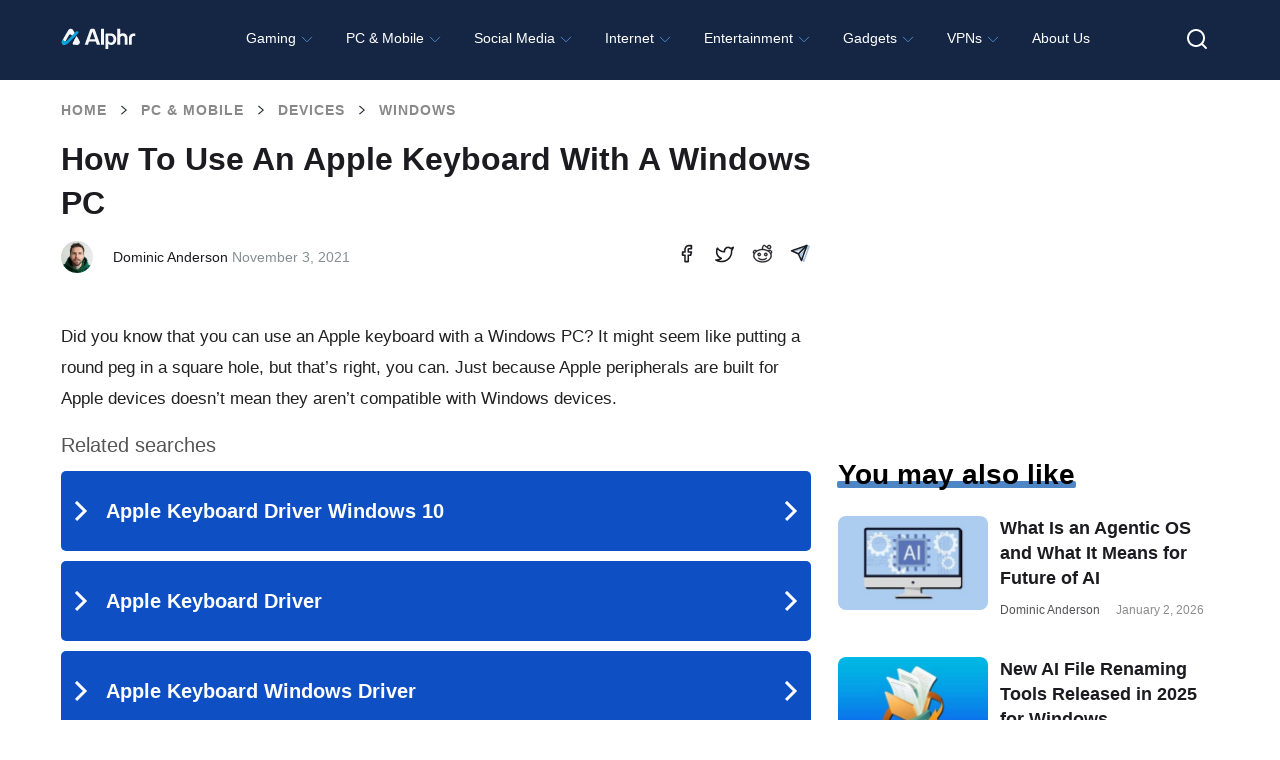

--- FILE ---
content_type: text/html; charset=UTF-8
request_url: https://www.alphr.com/apple-keyboard-with-windows-pc/
body_size: 63058
content:
<!doctype html>
<html class="no-js" lang="en-US">
<head>
<!--    <script id="Cookiebot" src="https://consent.cookiebot.com/uc.js" data-cbid="cf88a80b-83c7-4561-aa8c-b232e77d8e21" data-framework="IAB" data-blockingmode="auto" type="text/javascript"></script>-->

  <!--  <script type="text/javascript">
        window['gtag_enable_tcf_support'] = true;
    </script>-->

   <!-- <script defer data-domain="alphr.com" src="https://plausible.io/js/plausible.js"></script>-->
    <!-- Global site tag (gtag.js) - Google Analytics 
    <script async src="https://www.googletagmanager.com/gtag/js?id=UA-4608144-1"></script>
    <script>
      window.dataLayer = window.dataLayer || [];
      function gtag(){dataLayer.push(arguments);}
      gtag('js', new Date());

      gtag('config', 'UA-4608144-1');
    </script>-->

    	<meta name="google-adsense-account" content="ca-pub-3739583407805336">
<script async="async" src="https://www.google.com/adsense/search/ads.js"></script>
    
    <meta charset="UTF-8"/>
    <meta name="viewport" content="width=device-width, initial-scale=1.0"/>
            <title>How to Use an Apple Keyboard With a Windows PC</title><link rel="preload" href="https://www.alphr.com/wp-content/uploads/2021/10/Screenshot_8-19.png" as="image" imagesrcset="https://www.alphr.com/wp-content/uploads/2021/10/Screenshot_8-19.png 645w, https://www.alphr.com/wp-content/uploads/2021/10/Screenshot_8-19-289x300.png 289w, https://www.alphr.com/wp-content/uploads/2021/10/Screenshot_8-19-309x320.png 309w" imagesizes="(max-width: 591px) 100vw, 591px" fetchpriority="high"><style id="perfmatters-used-css">.wpcf7 .screen-reader-response{position:absolute;overflow:hidden;clip:rect(1px,1px,1px,1px);clip-path:inset(50%);height:1px;width:1px;margin:-1px;padding:0;border:0;word-wrap:normal !important;}.wpcf7 .hidden-fields-container{display:none;}.wpcf7 form .wpcf7-response-output{margin:2em .5em 1em;padding:.2em 1em;border:2px solid #00a0d2;}.wpcf7 form.init .wpcf7-response-output,.wpcf7 form.resetting .wpcf7-response-output,.wpcf7 form.submitting .wpcf7-response-output{display:none;}.wpcf7-form-control-wrap{position:relative;}@keyframes spin{from{transform:rotate(0deg);}to{transform:rotate(360deg);}}@keyframes blink{from{opacity:0;}50%{opacity:1;}to{opacity:0;}}.wpcf7 [inert]{opacity:.5;}.wpcf7 input[type="file"]{cursor:pointer;}.wpcf7 input[type="file"]:disabled{cursor:default;}.wpcf7 .wpcf7-submit:disabled{cursor:not-allowed;}.wpcf7 input[type="url"],.wpcf7 input[type="email"],.wpcf7 input[type="tel"]{direction:ltr;}.ppress-hint-wrap[aria-label=""]:after,.ppress-hint-wrap[aria-label=""]:before,[data-hint=""]:after,[data-hint=""]:before{display:none !important;}@keyframes ppress-dual-ring{0%{transform:rotate(0);}to{transform:rotate(360deg);}}@font-face{font-family:Material Icons;font-style:normal;font-weight:400;src:local(Material Icons),local(MaterialIcons-Regular),url("https://www.alphr.com/wp-content/plugins/wp-user-avatar/assets/css/./material-icons/MaterialIcons-Regular.woff2") format("woff2"),url("https://www.alphr.com/wp-content/plugins/wp-user-avatar/assets/css/./material-icons/MaterialIcons-Regular.woff") format("woff");}p:has(+.ppress-paywall-message-wrap){margin-bottom:0;}img,legend{border:0;}html{font-family:sans-serif;-ms-text-size-adjust:100%;-webkit-text-size-adjust:100%;}body{margin:0;}article,aside,details,figcaption,figure,footer,header,hgroup,main,menu,nav,section,summary{display:block;}[hidden],template{display:none;}a{background-color:transparent;}a:active,a:hover{outline:0;}h1{font-size:2em;margin:.67em 0;}svg:not(:root){overflow:hidden;}figure{margin:1em 40px;}button,input,optgroup,select,textarea{color:inherit;font:inherit;margin:0;}button{overflow:visible;}button,select{text-transform:none;}button,html input[type=button],input[type=reset],input[type=submit]{-webkit-appearance:button;cursor:pointer;}button[disabled],html input[disabled]{cursor:default;}button::-moz-focus-inner,input::-moz-focus-inner{border:0;padding:0;}input{line-height:normal;}input[type=checkbox],input[type=radio]{box-sizing:border-box;padding:0;}input[type=number]::-webkit-inner-spin-button,input[type=number]::-webkit-outer-spin-button{height:auto;}input[type=search]{-webkit-appearance:textfield;box-sizing:content-box;}input[type=search]::-webkit-search-cancel-button,input[type=search]::-webkit-search-decoration{-webkit-appearance:none;}fieldset{border:1px solid silver;margin:0 2px;padding:.35em .625em .75em;}html,body{height:100%;}html{box-sizing:border-box;}*,*:before,*:after{-webkit-box-sizing:inherit;-moz-box-sizing:inherit;box-sizing:inherit;}html,body{font-size:100%;}body{background:#fff;color:#242734;cursor:auto;font-family:"Roboto Condensed",Tahoma,sans-serif;font-style:normal;font-weight:300;line-height:150%;margin:0;padding:0;position:relative;}a:hover{cursor:pointer;}img{max-width:100%;height:auto;}img{-ms-interpolation-mode:bicubic;}.clearfix:before,.clearfix:after{content:" ";display:table;}.clearfix:after{clear:both;}img{display:inline-block;vertical-align:middle;}.row{margin:0 auto;max-width:64rem;width:100%;}.row:before,.row:after{content:" ";display:table;}.row:after{clear:both;}.row .row{margin:0 -.625rem;max-width:none;width:auto;}.row .row:before,.row .row:after{content:" ";display:table;}.row .row:after{clear:both;}.column,.columns{padding-left:.625rem;padding-right:.625rem;width:100%;float:left;}.column+.column:last-child,.columns+.column:last-child,.column+.columns:last-child,.columns+.columns:last-child{float:right;}@media only screen{.column,.columns{position:relative;padding-left:.625rem;padding-right:.625rem;float:left;}}@media only screen and (min-width: 40.0625em){.column,.columns{position:relative;padding-left:.625rem;padding-right:.625rem;float:left;}}@media only screen and (min-width: 64.0625em){.column,.columns{position:relative;padding-left:.625rem;padding-right:.625rem;float:left;}.large-12{width:100%;}.row.large-collapse>.column,.row.large-collapse>.columns{padding-left:0;padding-right:0;}.row.large-collapse .row{margin-left:0;margin-right:0;}}[class*="block-grid-"]{display:block;padding:0;margin:0 -.625rem;}[class*="block-grid-"]:before,[class*="block-grid-"]:after{content:" ";display:table;}[class*="block-grid-"]:after{clear:both;}[class*="block-grid-"]>li{display:block;float:left;height:auto;padding:0 .625rem 1.25rem;}[aria-label="breadcrumbs"] [aria-hidden="true"]:after{content:"/";}button,.button{-webkit-appearance:none;-moz-appearance:none;border-radius:0;border-style:solid;border-width:0;cursor:pointer;font-family:"Roboto Condensed",Tahoma,sans-serif;font-weight:300;line-height:normal;margin:0 0 1.25rem;position:relative;text-align:center;text-decoration:none;display:inline-block;padding:1rem 2rem 1.0625rem 2rem;font-size:1rem;background-color:#242734;border-color:#1d1f2a;color:#fff;transition:background-color 300ms ease-out;}button:hover,button:focus,.button:hover,.button:focus{background-color:#1d1f2a;}button:hover,button:focus,.button:hover,.button:focus{color:#fff;}button.disabled,button[disabled],.button.disabled,.button[disabled]{background-color:#242734;border-color:#1d1f2a;color:#fff;box-shadow:none;cursor:default;opacity:.7;}button.disabled:hover,button.disabled:focus,button[disabled]:hover,button[disabled]:focus,.button.disabled:hover,.button.disabled:focus,.button[disabled]:hover,.button[disabled]:focus{background-color:#1d1f2a;}button.disabled:hover,button.disabled:focus,button[disabled]:hover,button[disabled]:focus,.button.disabled:hover,.button.disabled:focus,.button[disabled]:hover,.button[disabled]:focus{color:#fff;}button.disabled:hover,button.disabled:focus,button[disabled]:hover,button[disabled]:focus,.button.disabled:hover,.button.disabled:focus,.button[disabled]:hover,.button[disabled]:focus{background-color:#242734;}button::-moz-focus-inner{border:0;padding:0;}@media only screen and (min-width: 40.0625em){button,.button{display:inline-block;}}.clearing-thumbs,[data-clearing]{list-style:none;margin-left:0;margin-bottom:0;}.clearing-thumbs:before,.clearing-thumbs:after,[data-clearing]:before,[data-clearing]:after{content:" ";display:table;}.clearing-thumbs:after,[data-clearing]:after{clear:both;}.clearing-thumbs li,[data-clearing] li{float:left;margin-right:10px;}.clearing-thumbs[class*="block-grid-"] li,[data-clearing][class*="block-grid-"] li{margin-right:0;}form{margin:0 0 1rem;}form .row .row{margin:0 -.5rem;}form .row .row .column,form .row .row .columns{padding:0 .5rem;}form .row input.column,form .row input.columns,form .row textarea.column,form .row textarea.columns{padding-left:.5rem;}label{color:#4d4d4d;cursor:pointer;display:block;font-size:.875rem;font-weight:300;line-height:1.5;margin-bottom:0;}input[type="text"],input[type="password"],input[type="date"],input[type="datetime"],input[type="datetime-local"],input[type="month"],input[type="week"],input[type="email"],input[type="number"],input[type="search"],input[type="tel"],input[type="time"],input[type="url"],input[type="color"],textarea{-webkit-appearance:none;-moz-appearance:none;border-radius:0;background-color:#fff;border-style:solid;border-width:1px;border-color:#ccc;box-shadow:none;color:rgba(0,0,0,.75);display:block;font-family:inherit;font-size:.875rem;height:2.3125rem;margin:0 0 1rem 0;padding:.5rem;width:100%;-webkit-box-sizing:border-box;-moz-box-sizing:border-box;box-sizing:border-box;-webkit-transition:border-color .15s linear,background .15s linear;-moz-transition:border-color .15s linear,background .15s linear;-ms-transition:border-color .15s linear,background .15s linear;-o-transition:border-color .15s linear,background .15s linear;transition:border-color .15s linear,background .15s linear;}input[type="text"]:focus,input[type="password"]:focus,input[type="date"]:focus,input[type="datetime"]:focus,input[type="datetime-local"]:focus,input[type="month"]:focus,input[type="week"]:focus,input[type="email"]:focus,input[type="number"]:focus,input[type="search"]:focus,input[type="tel"]:focus,input[type="time"]:focus,input[type="url"]:focus,input[type="color"]:focus,textarea:focus{background:#fafafa;border-color:#999;outline:none;}input[type="text"]:disabled,input[type="password"]:disabled,input[type="date"]:disabled,input[type="datetime"]:disabled,input[type="datetime-local"]:disabled,input[type="month"]:disabled,input[type="week"]:disabled,input[type="email"]:disabled,input[type="number"]:disabled,input[type="search"]:disabled,input[type="tel"]:disabled,input[type="time"]:disabled,input[type="url"]:disabled,input[type="color"]:disabled,textarea:disabled{background-color:#ddd;cursor:default;}input[type="text"][disabled],input[type="text"][readonly],fieldset[disabled] input[type="text"],input[type="password"][disabled],input[type="password"][readonly],fieldset[disabled] input[type="password"],input[type="date"][disabled],input[type="date"][readonly],fieldset[disabled] input[type="date"],input[type="datetime"][disabled],input[type="datetime"][readonly],fieldset[disabled] input[type="datetime"],input[type="datetime-local"][disabled],input[type="datetime-local"][readonly],fieldset[disabled] input[type="datetime-local"],input[type="month"][disabled],input[type="month"][readonly],fieldset[disabled] input[type="month"],input[type="week"][disabled],input[type="week"][readonly],fieldset[disabled] input[type="week"],input[type="email"][disabled],input[type="email"][readonly],fieldset[disabled] input[type="email"],input[type="number"][disabled],input[type="number"][readonly],fieldset[disabled] input[type="number"],input[type="search"][disabled],input[type="search"][readonly],fieldset[disabled] input[type="search"],input[type="tel"][disabled],input[type="tel"][readonly],fieldset[disabled] input[type="tel"],input[type="time"][disabled],input[type="time"][readonly],fieldset[disabled] input[type="time"],input[type="url"][disabled],input[type="url"][readonly],fieldset[disabled] input[type="url"],input[type="color"][disabled],input[type="color"][readonly],fieldset[disabled] input[type="color"],textarea[disabled],textarea[readonly],fieldset[disabled] textarea{background-color:#ddd;cursor:default;}input[type="submit"]{-webkit-appearance:none;-moz-appearance:none;border-radius:0;}::-webkit-input-placeholder{color:#ccc;}:-moz-placeholder{color:#ccc;}::-moz-placeholder{color:#ccc;}:-ms-input-placeholder{color:#ccc;}input[type="file"],input[type="checkbox"],input[type="radio"],select{margin:0 0 1rem 0;}input[type="checkbox"]+label,input[type="radio"]+label{display:inline-block;margin-left:.5rem;margin-right:1rem;margin-bottom:0;vertical-align:baseline;}input[type="file"]{width:100%;}fieldset{border:1px solid #ddd;margin:1.125rem 0;padding:1.25rem;}[data-magellan-expedition],[data-magellan-expedition-clone]{background:#fff;min-width:100%;padding:10px;z-index:50;}@-webkit-keyframes rotate{from{-webkit-transform:rotate(0deg);transform:rotate(0deg);}to{-webkit-transform:rotate(360deg);transform:rotate(360deg);}}@keyframes rotate{from{-webkit-transform:rotate(0deg);-moz-transform:rotate(0deg);-ms-transform:rotate(0deg);transform:rotate(0deg);}to{-webkit-transform:rotate(360deg);-moz-transform:rotate(360deg);-ms-transform:rotate(360deg);transform:rotate(360deg);}}.text-center{text-align:center !important;}div,dl,dt,dd,ul,ol,li,h1,h2,h3,h4,h5,h6,pre,form,p,blockquote,th,td{margin:0;padding:0;}a{color:#4d85c5;line-height:inherit;text-decoration:none;}a:hover,a:focus{color:#4d85c5;}a img{border:none;}p{font-family:inherit;font-size:1rem;font-weight:300;line-height:1.4;margin-bottom:1.25rem;text-rendering:optimizeLegibility;}p aside{font-size:.875rem;font-style:italic;line-height:1.35;}h1,h2,h3,h4,h5,h6{color:#222;font-family:"Roboto Condensed",Tahoma,sans-serif;font-style:normal;font-weight:300;line-height:1.4;margin-bottom:.5rem;margin-top:.2rem;text-rendering:optimizeLegibility;}h1{font-size:2.125rem;}h2{font-size:1.6875rem;}h3{font-size:1.375rem;}h6{font-size:1rem;}em,i{font-style:italic;line-height:inherit;}ul,ol,dl{font-family:inherit;font-size:1rem;line-height:1.4;list-style-position:outside;margin-bottom:1.25rem;}ul{margin-left:1.1rem;}ul.no-bullet{margin-left:0;}ul.no-bullet li ul,ul.no-bullet li ol{margin-left:1.25rem;margin-bottom:0;list-style:none;}ul li ul,ul li ol{margin-left:1.25rem;margin-bottom:0;}ul.no-bullet{list-style:none;}@media only screen and (min-width: 40.0625em){h1,h2,h3,h4,h5,h6{line-height:1.4;}h1{font-size:2.75rem;}h2{font-size:2.3125rem;}h3{font-size:1.6875rem;}h6{font-size:1rem;}}.off-canvas-wrap{-webkit-backface-visibility:hidden;position:relative;width:100%;overflow:hidden;}.inner-wrap{position:relative;width:100%;-webkit-transition:-webkit-transform 500ms ease;-moz-transition:-moz-transform 500ms ease;-ms-transition:-ms-transform 500ms ease;-o-transition:-o-transform 500ms ease;transition:transform 500ms ease;}.inner-wrap:before,.inner-wrap:after{content:" ";display:table;}.inner-wrap:after{clear:both;}.tab-bar{-webkit-backface-visibility:hidden;background:#172748;color:#fff;height:3.75rem;line-height:3.75rem;position:relative;}.tab-bar h1,.tab-bar h2,.tab-bar h3,.tab-bar h4,.tab-bar h5,.tab-bar h6{color:#fff;font-weight:700;line-height:3.75rem;margin:0;}.tab-bar h1,.tab-bar h2,.tab-bar h3,.tab-bar h4{font-size:1.125rem;}.left-small{height:3.75rem;position:absolute;top:0;width:3.75rem;border-right:none;left:0;}.tab-bar .menu-icon{color:#fff;display:block;height:3.75rem;padding:0;position:relative;text-indent:2.1875rem;transform:translate3d(0,0,0);width:3.75rem;}.tab-bar .menu-icon span::after{content:"";display:block;height:0;position:absolute;top:50%;margin-top:-.5rem;left:1.375rem;box-shadow:0 0 0 1px #fff,0 7px 0 1px #fff,0 14px 0 1px #fff;width:1rem;}.tab-bar .menu-icon span:hover:after{box-shadow:0 0 0 1px #b3b3b3,0 7px 0 1px #b3b3b3,0 14px 0 1px #b3b3b3;}.left-off-canvas-menu{-webkit-backface-visibility:hidden;background:#172748;bottom:0;box-sizing:content-box;-webkit-overflow-scrolling:touch;-ms-overflow-style:-ms-autohiding-scrollbar;overflow-x:hidden;overflow-y:auto;position:absolute;top:0;transition:transform 500ms ease 0s;width:15rem;z-index:1001;-webkit-transform:translate3d(-100%,0,0);-moz-transform:translate3d(-100%,0,0);-ms-transform:translate(-100%,0);-ms-transform:translate3d(-100%,0,0);-o-transform:translate3d(-100%,0,0);transform:translate3d(-100%,0,0);left:0;}.left-off-canvas-menu *{-webkit-backface-visibility:hidden;}ul.off-canvas-list{list-style-type:none;margin:0;padding:0;}ul.off-canvas-list li label{background:#444;border-bottom:none;border-top:1px solid #5e5e5e;color:#999;display:block;font-size:.75rem;font-weight:700;margin:0;padding:.3rem .9375rem;text-transform:uppercase;}ul.off-canvas-list li a{border-bottom:none;color:#fff;display:block;padding:.9rem 0 .9rem 1.5rem;transition:background 300ms ease;}ul.off-canvas-list li a:hover{background:#4d85c5;}ul.off-canvas-list li a:active{background:#4d85c5;}@media only screen{.show-for-small-only,.show-for-small-up,.show-for-small,.show-for-small-down,.hide-for-medium-only,.hide-for-medium-up,.hide-for-medium,.show-for-medium-down,.hide-for-large-only,.hide-for-large-up,.hide-for-large,.show-for-large-down,.hide-for-xlarge-only,.hide-for-xlarge-up,.hide-for-xlarge,.show-for-xlarge-down,.hide-for-xxlarge-only,.hide-for-xxlarge-up,.hide-for-xxlarge,.show-for-xxlarge-down{display:inherit !important;}.hide-for-small-only,.hide-for-small-up,.hide-for-small,.hide-for-small-down,.show-for-medium-only,.show-for-medium-up,.show-for-medium,.hide-for-medium-down,.show-for-large-only,.show-for-large-up,.show-for-large,.hide-for-large-down,.show-for-xlarge-only,.show-for-xlarge-up,.show-for-xlarge,.hide-for-xlarge-down,.show-for-xxlarge-only,.show-for-xxlarge-up,.show-for-xxlarge,.hide-for-xxlarge-down{display:none !important;}}@media only screen and (min-width: 40.0625em){.hide-for-small-only,.show-for-small-up,.hide-for-small,.hide-for-small-down,.show-for-medium-only,.show-for-medium-up,.show-for-medium,.show-for-medium-down,.hide-for-large-only,.hide-for-large-up,.hide-for-large,.show-for-large-down,.hide-for-xlarge-only,.hide-for-xlarge-up,.hide-for-xlarge,.show-for-xlarge-down,.hide-for-xxlarge-only,.hide-for-xxlarge-up,.hide-for-xxlarge,.show-for-xxlarge-down{display:inherit !important;}.show-for-small-only,.hide-for-small-up,.show-for-small,.show-for-small-down,.hide-for-medium-only,.hide-for-medium-up,.hide-for-medium,.hide-for-medium-down,.show-for-large-only,.show-for-large-up,.show-for-large,.hide-for-large-down,.show-for-xlarge-only,.show-for-xlarge-up,.show-for-xlarge,.hide-for-xlarge-down,.show-for-xxlarge-only,.show-for-xxlarge-up,.show-for-xxlarge,.hide-for-xxlarge-down{display:none !important;}}@media only screen and (min-width: 64.0625em){.hide-for-small-only,.show-for-small-up,.hide-for-small,.hide-for-small-down,.hide-for-medium-only,.show-for-medium-up,.hide-for-medium,.hide-for-medium-down,.show-for-large-only,.show-for-large-up,.show-for-large,.show-for-large-down,.hide-for-xlarge-only,.hide-for-xlarge-up,.hide-for-xlarge,.show-for-xlarge-down,.hide-for-xxlarge-only,.hide-for-xxlarge-up,.hide-for-xxlarge,.show-for-xxlarge-down{display:inherit !important;}.show-for-small-only,.hide-for-small-up,.show-for-small,.show-for-small-down,.show-for-medium-only,.hide-for-medium-up,.show-for-medium,.show-for-medium-down,.hide-for-large-only,.hide-for-large-up,.hide-for-large,.hide-for-large-down,.show-for-xlarge-only,.show-for-xlarge-up,.show-for-xlarge,.hide-for-xlarge-down,.show-for-xxlarge-only,.show-for-xxlarge-up,.show-for-xxlarge,.hide-for-xxlarge-down{display:none !important;}}@media only screen and (min-width: 90.0625em){.hide-for-small-only,.show-for-small-up,.hide-for-small,.hide-for-small-down,.hide-for-medium-only,.show-for-medium-up,.hide-for-medium,.hide-for-medium-down,.hide-for-large-only,.show-for-large-up,.hide-for-large,.hide-for-large-down,.show-for-xlarge-only,.show-for-xlarge-up,.show-for-xlarge,.show-for-xlarge-down,.hide-for-xxlarge-only,.hide-for-xxlarge-up,.hide-for-xxlarge,.show-for-xxlarge-down{display:inherit !important;}.show-for-small-only,.hide-for-small-up,.show-for-small,.show-for-small-down,.show-for-medium-only,.hide-for-medium-up,.show-for-medium,.show-for-medium-down,.show-for-large-only,.hide-for-large-up,.show-for-large,.show-for-large-down,.hide-for-xlarge-only,.hide-for-xlarge-up,.hide-for-xlarge,.hide-for-xlarge-down,.show-for-xxlarge-only,.show-for-xxlarge-up,.show-for-xxlarge,.hide-for-xxlarge-down{display:none !important;}}@media only screen and (min-width: 120.0625em){.hide-for-small-only,.show-for-small-up,.hide-for-small,.hide-for-small-down,.hide-for-medium-only,.show-for-medium-up,.hide-for-medium,.hide-for-medium-down,.hide-for-large-only,.show-for-large-up,.hide-for-large,.hide-for-large-down,.hide-for-xlarge-only,.show-for-xlarge-up,.hide-for-xlarge,.hide-for-xlarge-down,.show-for-xxlarge-only,.show-for-xxlarge-up,.show-for-xxlarge,.show-for-xxlarge-down{display:inherit !important;}.show-for-small-only,.hide-for-small-up,.show-for-small,.show-for-small-down,.show-for-medium-only,.hide-for-medium-up,.show-for-medium,.show-for-medium-down,.show-for-large-only,.hide-for-large-up,.show-for-large,.show-for-large-down,.show-for-xlarge-only,.hide-for-xlarge-up,.show-for-xlarge,.show-for-xlarge-down,.hide-for-xxlarge-only,.hide-for-xxlarge-up,.hide-for-xxlarge,.hide-for-xxlarge-down{display:none !important;}}@media print{*{background:transparent !important;box-shadow:none !important;color:#000 !important;text-shadow:none !important;}a,a:visited{text-decoration:underline;}a[href]:after{content:" (" attr(href) ")";}.ir a:after,a[href^="javascript:"]:after,a[href^="#"]:after{content:"";}tr,img{page-break-inside:avoid;}img{max-width:100% !important;}@page{margin:.5cm;}p,h2,h3{orphans:3;widows:3;}h2,h3{page-break-after:avoid;}}.left-off-canvas-menu{padding-top:1.3rem;}.off-canvas-list{text-transform:uppercase;font-size:.8rem;}.off-canvas-list li a{padding-left:1.5rem;}.off-canvas-list li a img{margin:-.3rem 1rem 0 0;}header{background:#242734;padding-bottom:1rem;}header a{color:#fff;text-transform:uppercase;padding:1.3rem 0 .3rem 0;font-size:.8rem;height:3.75rem;}header img{padding:3rem 0;}.main-section{margin-bottom:4rem;}.article{margin-top:1rem;}.article h1{font-size:1.6rem;text-transform:uppercase;font-weight:400;line-height:2rem;margin-bottom:1rem;}.article .content p{font-size:1.2rem;line-height:1.7rem;}.article .content h2{text-transform:uppercase;font-weight:700;font-size:2rem;}.article .content h3,.article .content h4,.article .content h5,.article .content h6{text-transform:uppercase;font-weight:700;}.article .content ul{margin:1rem 0;}.article .content ul li{margin:0 0 0 1.5rem;font-size:1.1rem;}footer{background-color:#fff;padding:3rem 1.6rem;text-transform:uppercase;font-weight:400;text-align:center;}footer a{color:#242734;}footer a:hover{color:#777;}footer .row{margin-bottom:2rem;}@media only screen and (min-width: 64.0625em){header{padding-bottom:0;}header img{padding:1rem 0;}header section{background-color:#3e414d;width:100%;}header a:hover{color:#4d85c5;}header nav.main-nav ul{margin:0;text-align:center;}header nav.main-nav ul li{display:inline-block;text-align:center;}header nav.main-nav ul li a{display:block;width:6rem;height:7rem;padding:1.3rem 0 0;border-bottom:4px #242734 solid;position:relative;}header nav.main-nav ul li a img{padding:0;}header nav.main-nav ul li a span{display:block;position:absolute;bottom:1rem;text-align:center;width:100%;}header nav.main-nav ul li a:hover{border-bottom:4px #4d85c5 solid;color:#fff;background-color:#172748;}.main-section{margin-top:1.6rem;}.article h1{font-size:2.7rem;line-height:3rem;}}body{position:relative;}@font-face{font-family:"icomoon";src:url("https://www.alphr.com/wp-content/themes/alphr/icon-font/icomoon.eot?xhk6ma");src:url("https://www.alphr.com/wp-content/themes/alphr/icon-font/icomoon.eot?xhk6ma#iefix") format("embedded-opentype"),url("https://www.alphr.com/wp-content/themes/alphr/icon-font/icomoon.ttf?xhk6ma") format("truetype"),url("https://www.alphr.com/wp-content/themes/alphr/icon-font/icomoon.woff?xhk6ma") format("woff"),url("https://www.alphr.com/wp-content/themes/alphr/icon-font/icomoon.svg?xhk6ma#icomoon") format("svg");font-weight:400;font-style:normal;font-display:swap;}[class^="icon-"],[class*=" icon-"]{font-family:"icomoon" !important;speak:none;font-style:normal;font-weight:400;-webkit-font-feature-settings:normal;font-feature-settings:normal;font-variant:normal;text-transform:none;line-height:1;-webkit-font-smoothing:antialiased;-moz-osx-font-smoothing:grayscale;}.icon-arrow-breadcrumbs:before{content:"";}.icon-search:before{content:"";}.icon-times:before{content:"";}button,.button,input[type="submit"].button,a[name="button"]{padding:16px 10px;font-family:"Poppins","Montserrat",sans-serif;font-weight:600;font-size:14px;text-align:center;text-transform:uppercase;color:#fff;background-color:#4d85c5;border-radius:8px;-webkit-transition:background .1s linear;-o-transition:background .1s linear;transition:background .1s linear;}button:hover,.button:hover,input[type="submit"].button:hover,a[name="button"]:hover{background:#2777d2;}button:focus,.button:focus,input[type="submit"].button:focus,a[name="button"]:focus{background:#dcae00;}.tab-bar{position:absolute;z-index:9;top:12px;}.main-section{margin-top:1.8rem;}.content li{position:relative;}.content li img{padding:15px 0;}input.wpcf7-form-control.wpcf7-submit{margin-bottom:1rem;}input.wpcf7-form-control,textarea.wpcf7-form-control{margin-bottom:0;}#comments.comments-area{margin-top:40px;}.comment-form .form-submit .button,form .button{width:220px;}.comment-form label,form label{display:block;margin-bottom:5px;font-weight:500;font-size:14px;font-family:"Poppins","Montserrat",sans-serif;color:#000;}.best-list__right-sidebar{padding-top:20px;}.sidebar-search-box__query{}button.sidebar-search-box__submit{background:#4d85c5;padding:5px 0 0;height:37px;width:37px;-webkit-box-sizing:border-box;box-sizing:border-box;text-align:center;font-size:20px;color:#fff;-webkit-transition:all .1s linear;-o-transition:all .1s linear;transition:all .1s linear;position:absolute;right:0;bottom:-20px;border-radius:0;}.article .content h2,.article .content h3,.article .content h4,.article .content h5{font-family:"Poppins","Montserrat",sans-serif;font-weight:700;text-transform:none;color:#1c1b20;}.article .content h2{font-size:28px;}.article .content h3{font-size:24px;}.article > h1{padding-left:.625rem;padding-right:.625rem;}.row{max-width:1198px;}.left-off-canvas-menu{-webkit-transform:translateX(-100%);-ms-transform:translateX(-100%);transform:translateX(-100%);padding-top:1.5rem;-webkit-transition:-webkit-transform 500ms ease;transition:-webkit-transform 500ms ease;-o-transition:transform 500ms ease;transition:transform 500ms ease;transition:transform 500ms ease,-webkit-transform 500ms ease;}.left-off-canvas-menu .sidebar-search-box__wr{position:relative;padding:0 14px 0 24px;}.left-off-canvas-menu button.sidebar-search-box__submit{right:14px;top:0;bottom:inherit;}body{height:auto;font-family:"Montserrat",sans-serif;}input[type="text"],input[type="password"],input[type="date"],input[type="datetime"],input[type="datetime-local"],input[type="month"],input[type="week"],input[type="email"],input[type="number"],input[type="search"],input[type="tel"],input[type="time"],input[type="url"],input[type="color"],textarea{height:auto;padding:16px;font-weight:500;font-size:14px;line-height:normal;background-color:#f4f4f4;border:none;border-radius:4px;}header{position:relative;z-index:100;height:76px;padding-top:11px;background:#172748;}header a{height:auto;padding:0;font-size:inherit;text-transform:none;}header img{padding:0;}.header-logo_wr{display:block;float:left;width:108px;margin-top:4px;}.header-logo{max-width:100%;vertical-align:top;padding:0;}header .main-nav{float:left;margin-left:24px;margin-top:0;}header nav.main-nav ul{text-align:left;}header nav.main-nav ul li a{width:auto;height:auto;padding:0;border:none;font-family:"Poppins","Montserrat",sans-serif;padding-top:16px;padding-bottom:16px;}header nav.main-nav ul li a:hover{color:rgba(255,255,255,.5);background:none;border:none;}header nav.main-nav ul li i{font-size:24px;}header nav.main-nav ul li a span{position:relative;bottom:auto;font-weight:700;font-size:14px;color:#fff;-webkit-transition:color .2s linear;-o-transition:color .2s linear;transition:color .2s linear;}header nav.main-nav ul li a:hover span{color:rgba(255,255,255,.8);}.main-section{margin-top:0;margin-bottom:0;padding-bottom:100px;background:#fff;}footer{padding:0;text-transform:none;color:#fff;background:#000;}footer .row{margin:0 auto;}.footer{padding:78px 0 70px;}.footer__box{display:-webkit-box;display:-ms-flexbox;display:flex;-webkit-box-align:start;-ms-flex-align:start;align-items:flex-start;-webkit-box-pack:justify;-ms-flex-pack:justify;justify-content:space-between;text-align:left;}.footer__column{}.footer__column_contacts{width:250px;-ms-flex-negative:0;flex-shrink:0;}.footer__column_nav{width:300px;-ms-flex-negative:0;flex-shrink:0;}.footer__column_latest{width:320px;-ms-flex-negative:0;flex-shrink:0;}.footer-logo{width:150px;display:block;margin-bottom:15px;}.footer-logo__image{max-width:100%;}.footer-text{margin:0;font-size:16px;color:#fff;line-height:24px;}.footer-title{font-family:"Poppins","Montserrat",sans-serif;font-size:24px;color:#fff;font-weight:700;line-height:1.2;margin:0 0 24px 0;display:-webkit-box;display:-ms-flexbox;display:flex;-webkit-box-pack:justify;-ms-flex-pack:justify;justify-content:space-between;-webkit-box-align:center;-ms-flex-align:center;align-items:center;}.footer-title a{text-transform:uppercase;color:#fff;font-weight:600;font-size:12px;}.footer-nav{width:350px;-ms-flex-negative:0;flex-shrink:0;}.footer-nav__list{list-style:none;margin-top:12px;margin-left:0;margin-bottom:0;display:-webkit-box;display:-ms-flexbox;display:flex;-webkit-box-orient:vertical;-webkit-box-direction:normal;-ms-flex-direction:column;flex-direction:column;-ms-flex-wrap:wrap;flex-wrap:wrap;max-height:170px;}.footer-nav__list li{margin-bottom:16px;}.footer-nav__list a{font-weight:500;font-size:16px;color:#fff;font-family:"Poppins","Montserrat",sans-serif;font-weight:600;color:rgba(255,255,255,.76);-webkit-transition:color .2s linear;-o-transition:color .2s linear;transition:color .2s linear;}.footer-nav__list a:hover{color:#fff;}.footer-social ul{list-style:none;margin-top:19px;margin-left:0;}.footer-social li{display:inline-block;vertical-align:top;width:21px;height:21px;margin-right:15px;}.footer-social a{display:block;}.footer .posts-list .post{margin-bottom:22px;}.footer .posts-list .post img{width:65px;height:60px;}.footer .posts-list .post-info{width:calc(100% - 77px);}.footer .posts-list .post-info a,.footer .post-info__title{font-size:14px;color:#fff;}.footer .posts-list .post-info span{color:#fff;}.footer-copyright{padding-top:16px;padding-bottom:16px;background-color:#4d85c5;}.footer-copyright p{margin:0;font-weight:500;font-size:16px;line-height:1.2;color:#fff;}.article h1{margin-bottom:16px;font-family:inherit;font-weight:700;font-size:32px;line-height:1.38;text-transform:none;color:#1c1b20;font-family:"Poppins","Montserrat",sans-serif;}.article .content{padding-bottom:20px;}.article .content p,.article .content ul > li,.article .content ol > li{font-family:inherit;font-weight:400;font-size:17px;line-height:1.88;color:#212121;}.article .content ul,.article .content ol{counter-reset:list;list-style:none;margin:0;margin-bottom:1.25rem;}.article-top-bar{margin:20px 0;}.article-top-bar:after{content:"";display:table;clear:both;}.article-top-bar .article-shares,.longform-content-page .article-shares{display:inline-block;vertical-align:top;}.article-shares ul{list-style:none;margin-left:0;margin-right:0;margin-bottom:0;}.article-shares li{display:inline-block;width:21px;height:21px;margin-left:13px;margin-top:2px;text-align:center;}.article-shares a{display:block;color:#fff;}.article-shares svg.share-icon path{fill:#1c1b20;}.article-shares .share-icon.mod-stroke path{stroke:#1c1b20;}.article-shares a:hover{color:#fff;}.sidebar__widget{margin:0 0 54px;}.sidebar__widget-header,.yarpp-related h3{position:relative;display:inline-block;margin-top:0;margin-bottom:10px;font-family:"Poppins","Montserrat",sans-serif;font-weight:700;font-size:28px;color:#000;padding-right:2px;line-height:1.5;}.sidebar__widget-header:before,.yarpp-related h3::before{content:"";position:absolute;bottom:8px;left:-1px;width:100%;height:7px;background-color:#4d85c5;border-radius:2px;}.sidebar__widget-header span{position:relative;}.posts-list{margin-top:10px;}.posts-list .post:not(:last-child){margin-bottom:24px;}.posts-list .post:after{content:"";display:table;clear:both;}.posts-list .post img{float:left;width:150px;height:94px;margin-right:12px;border-radius:8px;}.posts-list .post-info{float:left;width:calc(100% - 162px);}.posts-list .post-info a,.post-info__title{font-weight:700;font-size:18px;line-height:25px;color:#1c1b20;font-family:"Poppins","Montserrat",sans-serif;}.posts-list .post-info a:hover{color:#4d85c5;}.post-info__content{margin-top:12px;margin-bottom:0;}.posts-list .post-info span{font-size:12px;line-height:14px;color:#1c1b20;opacity:.5;display:block;margin-bottom:8px;}.posts-list .post-info__content span{display:inline-block;vertical-align:top;}.posts-list .post-info span:first-child{opacity:.75;margin-right:12px;}input[type="submit"].wpcf7-submit{cursor:pointer;display:block;width:150px;margin:0 auto;padding:16px 10px;font-family:"Montserrat",sans-serif;font-weight:700;font-size:14px;text-align:center;text-transform:uppercase;color:#000;background-color:#4d85c5;border:none;border-radius:4px;-webkit-transition:background .1s linear;-o-transition:background .1s linear;transition:background .1s linear;}input[type="submit"].wpcf7-submit:hover{color:#000;background:#dcae00;}input[type="submit"].wpcf7-submit:focus{background:#dcae00;}div.wpcf7-response-output{clear:both;}.article-bottom-disclaimer{font-size:10px;font-style:italic;text-align:center;}.button--blue{background-color:#3f96ff;font-weight:500;color:#fff;margin-bottom:0;border-radius:6px;padding:13px 10px;text-transform:none;font-family:"Rubik",sans-serif;}.button--blue:hover{background-color:#1a7bef;color:#fff;}.modal{top:0;right:0;bottom:0;left:0;position:fixed;z-index:999;display:none;}.modal:before{content:"";top:0;right:0;bottom:0;left:0;position:absolute;background:rgba(0,0,0,.4);}.modal__container{display:-webkit-box;display:-ms-flexbox;display:flex;-webkit-box-align:center;-ms-flex-align:center;align-items:center;-webkit-box-pack:center;-ms-flex-pack:center;justify-content:center;height:100vh;margin-left:10px;margin-right:10px;}.modal__box{max-width:850px;width:100%;border-radius:6px;background-color:#fff;position:relative;font-family:"Rubik",sans-serif;}.modal__close-button{display:block;position:absolute;right:10px;top:10px;padding:10px;font-size:14px;color:#cecece;}.modal__body{padding:57px 85px 90px 80px;}.new-post__breadcrumbs-list{margin-bottom:0px;}.new-post{padding-left:20px;padding-right:20px;margin-top:4px;-webkit-box-sizing:border-box;box-sizing:border-box;}.new-post__breadcrumbs{padding-top:0;margin-bottom:16px;font-family:"Poppins","Montserrat",sans-serif;}.new-post__breadcrumbs-list{list-style:none;margin-left:0;}.new-post__breadcrumbs-item{display:inline-block;margin-right:10px;}.new-post__breadcrumbs-item--icon{font-size:9px;vertical-align:middle;}.new-post__breadcrumbs-link{font-size:14px;font-weight:600;color:#898989;text-transform:uppercase;letter-spacing:1px;}.new-post__header{margin-bottom:32px;}.new-post__header h1{text-transform:capitalize;}.new-post__author{float:left;margin-bottom:16px;}.new-post__author img{width:32px;height:32px;border-radius:50%;overflow:hidden;margin-right:16px;}.new-post__author .author-tooltip img,.new-post__author .editor-tooltip img{display:block;}.new-post__author p{font-size:14px;color:#868f93;display:inline-block;vertical-align:middle;margin-bottom:0;}.new-post .new-post__author-name,.new-post .new-post__editor-name{font-size:14px;font-weight:500;color:#1c1b20;font-family:"Poppins","Montserrat",sans-serif;position:relative;display:inline-block;}.new-post .new-post__author-name a,.new-post .new-post__editor-name a{color:#1c1b20;-webkit-transition:color .2s linear;-o-transition:color .2s linear;transition:color .2s linear;}.new-post .new-post__author-name a:hover,.new-post .new-post__editor-name a:hover{color:#4d85c5;}.new-post .new-post__published-time{margin-right:5px;}.new-post__social{float:right;}.new-post__print{display:inline-block;width:21px;height:21px;margin-left:13px;}.new-post__print:hover{color:#000;}.new-post .article-top-bar{margin:0;}.new-post .article__content-wrapper.new-post__content{padding-top:15px;padding-left:0px;padding-right:20px;}.new-post .new-post__right-sidebar{padding-top:60px;padding-right:0;}.modal--weekly-newsletter{z-index:9999;}.modal--weekly-newsletter .modal__box{max-width:500px;}.modal--weekly-newsletter .modal__body{padding:30px;}.weekly-newsletter__title{margin-bottom:5px;font-weight:600;font-size:24px;font-family:"Montserrat",sans-serif;}.weekly-newsletter-form{margin-bottom:5px;}.weekly-newsletter-form__line{margin-top:20px;}.weekly-newsletter-form__label{text-transform:uppercase;font-weight:600;font-size:14px;color:#000;font-family:"Montserrat",sans-serif;padding-bottom:5px;}.weekly-newsletter-form__control,.weekly-newsletter-form input[type="text"],.weekly-newsletter-form input[type="email"]{padding:10px 10px 8px;background:#fff;border-radius:6px;border:1px solid #dce2eb;font-family:"Rubik",sans-serif;font-size:14px;font-weight:400;line-height:1.43;color:#565e62;margin:0;}.weekly-newsletter-form__control::-webkit-input-placeholder,.weekly-newsletter-form input[type="text"]::-webkit-input-placeholder,.weekly-newsletter-form input[type="email"]::-webkit-input-placeholder{color:rgba(86,94,98,.5);font-family:"Rubik",sans-serif;}.weekly-newsletter-form__control::-moz-placeholder,.weekly-newsletter-form input[type="text"]::-moz-placeholder,.weekly-newsletter-form input[type="email"]::-moz-placeholder{color:rgba(86,94,98,.5);font-family:"Rubik",sans-serif;}.weekly-newsletter-form__control:-ms-input-placeholder,.weekly-newsletter-form input[type="text"]:-ms-input-placeholder,.weekly-newsletter-form input[type="email"]:-ms-input-placeholder{color:rgba(86,94,98,.5);font-family:"Rubik",sans-serif;}.weekly-newsletter-form__control:-moz-placeholder,.weekly-newsletter-form input[type="text"]:-moz-placeholder,.weekly-newsletter-form input[type="email"]:-moz-placeholder{color:rgba(86,94,98,.5);font-family:"Rubik",sans-serif;}.weekly-newsletter-form .button{width:100%;}.header-search{float:right;margin-top:4px;height:42px;width:340px;}.header-search__action{position:relative;}.header-search__button{position:absolute;top:9px;right:7px;color:#4d85c5;background:none;padding:0;margin:0;border-radius:0;}.header-search__button:hover{color:#fff;background:none;}.header-search__button:focus{outline:none;}.header-search__button.mod-loupe{}.header-search__form{}.header-search__field,.header-search input[type="text"]{opacity:0;visibility:hidden;width:100%;height:42px;background:rgba(255,255,255,.07);border-radius:6px;padding:11px 38px 10px 16px;color:#fff;font-size:14px;-webkit-transition:opacity .2s linear;-o-transition:opacity .2s linear;transition:opacity .2s linear;}.header-search__field::-webkit-input-placeholder,.header-search input[type="text"]::-webkit-input-placeholder{color:rgba(255,255,255,.5);}.header-search__field::-ms-input-placeholder,.header-search input[type="text"]::-ms-input-placeholder{color:rgba(255,255,255,.5);}.header-search__field::placeholder,.header-search input[type="text"]::placeholder{color:rgba(255,255,255,.5);}.author-tooltip,.editor-tooltip{display:none;position:absolute;left:0;top:100%;z-index:9;padding-top:11px;}.new-post__author-name:hover .author-tooltip,.new-post__editor-name:hover .editor-tooltip{display:block !important;}.author-tooltip:before,.editor-tooltip:before{content:"";width:0;height:0;border-left:7px solid transparent;border-right:7px solid transparent;border-bottom:10px solid #fff;position:absolute;left:26px;top:1px;}.author-tooltip__box,.editor-tooltip__box{padding:15px;background:#fff;-webkit-box-shadow:0px 4px 24px rgba(28,27,32,.1);box-shadow:0px 4px 24px rgba(28,27,32,.1);width:233px;display:block;border-radius:8px;}.author-tooltip__text{font-style:normal;font-weight:400;font-size:12px;line-height:18px;color:#1c1b20;display:block;}.author-tooltip__bar{display:-webkit-box;display:-ms-flexbox;display:flex;-webkit-box-pack:justify;-ms-flex-pack:justify;justify-content:space-between;-webkit-box-align:end;-ms-flex-align:end;align-items:flex-end;margin-top:6px;}.author-tooltip__bar-link{font-family:"Poppins","Montserrat",sans-serif;font-weight:500;font-size:12px;color:#1c1b20;}.post-tags{position:relative;padding-right:90px;margin-bottom:48px;margin-top:30px;}.post-tags__action{position:absolute;top:2px;right:0;}.post-tags__action-link{display:inline-block;vertical-align:top;margin-left:17px;width:27px;height:25px;}.post-tags__action-link img{width:100%;height:100%;}@media screen and (max-width: 1024px){.desktop-lazy-ads{display:none;}}@media (min-width: 1161px){header .main-nav{max-height:65px;max-width:650px;}.header-search{width:calc(100% - 2.5rem - 110px - 650px);}}@media (max-width: 1160px){header .main-nav{float:none;margin-left:16px;max-height:70px;}header nav.main-nav ul li a{margin-left:0px;}.header-search{width:260px;display:none;}}@media (max-width: 767px){.modal__close-button{right:0;top:0;}.modal__body{padding:20px 30px;}.modal__close-button{right:0;top:0;}.modal__body{padding:20px 30px;}.modal--weekly-newsletter .modal__box{max-width:300px;}.modal--weekly-newsletter.js-email-send .modal__box{max-width:330px;}.weekly-newsletter__title{font-size:22px;}.modal--weekly-newsletter .modal__body{padding:20px;}.weekly-newsletter-form__line{margin-top:16px;}}@media (max-width: 1023px){.footer{padding:40px 0 10px;}.footer__box{display:block;}.footer__column{margin-left:auto;margin-right:auto;}.footer__column_contacts{width:300px;margin-bottom:40px;}.footer__column_nav{}.footer__column_latest{width:300px;margin-top:40px;}.footer-copyright p{text-align:center;}.footer-copyright p:first-child{margin-bottom:5px;}}@media only screen and (min-width: 64.0625em){.column,.columns{padding-left:1.25rem;padding-right:1.25rem;}.row .row{margin:0 -1.25rem;}.row.large-collapse > .column,.row.large-collapse > .columns{padding-left:1.25rem;padding-right:1.25rem;}.article > h1{padding-left:1.25rem;padding-right:1.25rem;margin-bottom:1.5rem;font-weight:700;}}@media (max-width: 1199px){:root{}.new-post .article__content-wrapper.new-post__content{padding-left:0;}}@media (max-width: 1024px){header{top:0;left:0;width:100%;height:76px;z-index:9999;}.header-logo_wr{float:none;width:auto;}.sidebar-search-box__query{width:calc(100% - 37px) !important;padding:10px 10px 9px !important;border-radius:4px 0 0 4px !important;}.left-off-canvas-menu{}.left-off-canvas-menu button.sidebar-search-box__submit{border-radius:0 4px 4px 0;}ul.off-canvas-list li a{padding:20px 14px 20px 24px;}ul.off-canvas-list li i{vertical-align:middle;margin-right:20px;font-size:22px;}ul.off-canvas-list li span{position:relative;top:2px;display:inline-block;vertical-align:middle;}.new-post .article__content-wrapper.new-post__content{width:100%;padding-right:0;}.new-post .new-post__right-sidebar{clear:both;width:100%;padding-left:0;}}@media (max-width: 575px){.article h1{font-size:22px;}.new-post__header-title{padding-right:10px;}.new-post__author{margin-bottom:24px;}.new-post .article__content-wrapper.new-post__content{padding-top:15px;}.main-section{padding-bottom:0;}.sidebar__widget:last-child{margin-bottom:20px;}.article .content h3,.article .content h4,.article .content h5,.article .content h6{font-size:20px;}}@media (max-width: 768px){.new-post{padding-left:12px;padding-right:12px;}.new-post__breadcrumbs{padding-top:0;margin-bottom:20px;}.new-post__header{position:relative;}.new-post .new-post__author-name{display:inline-block;}.new-post__author{margin-bottom:20px;}.article-shares li:first-child{margin-left:0;}}@media (max-width: 575px){.new-post__breadcrumbs{padding-top:0;}.article-top-bar .article-shares,.longform-content-page .article-shares{display:block;}.article-top-bar .article-shares{display:inline-block;}}@media (max-width: 991px){.new-post__author{width:100%;margin-bottom:10px;}.new-post__social{float:none;margin-bottom:10px;}}@media (max-width: 7024px){.posts-list .post:not(:last-child){margin-bottom:32px;}}@media (min-width: 1025px){.best-list__right-sidebar{width:388px;padding-left:7px;padding-right:20px;}.article__content-wrapper:not(.sponsored-post-content){width:calc(100% - 388px);padding-right:23px;}}.sticky-ads{top:10px;}.sticky-ads-sidebar,.sticky-ads-container{position:relative;display:block;}.sticky-ads-sidebar{display:flex;flex-direction:column;}.row.new-post{display:flex;}@media (max-width: 1024px){.sticky-ads-container{display:none;}.row.new-post{display:block;}}@media (min-width: 1025px){.off-canvas-wrap{overflow:visible;}}.footer-copyright a{color:white;}.main-menu__item{position:relative;}.submenu{display:none;white-space:nowrap;background-color:#172748;padding-left:16px;padding-right:16px;text-align:left;}.submenu__item,header nav.main-nav ul li a.submenu__item{font-size:.8rem;}.submenu__item:hover,header nav.main-nav ul li a.submenu__item:hover{color:rgba(255,255,255,.8);}@media (max-width: 1024px){ul.off-canvas-list li a.submenu__item{padding-top:10px;padding-bottom:10px;}}@media (min-width: 1025px){.main-menu__item{margin-left:32px;}.submenu{position:absolute;top:100%;left:0;min-width:180px;margin-left:-16px;padding-top:5px;padding-bottom:5px;}.main-menu__item:hover > .submenu{display:block;}.submenu__item,header nav.main-nav ul li a.submenu__item{padding-top:10px;padding-bottom:10px;font-size:14px;font-weight:700;}}header{height:56px;background:#152645;}.header-logo_wr{width:65px;margin-top:8px;}header nav.main-nav ul li a span{font-weight:400;}header nav.main-nav ul li.menu-item-has-children a span:after{content:"";display:inline-block;vertical-align:middle;width:16px;height:16px;margin-left:3px;background-image:url("https://www.alphr.com/wp-content/themes/alphr/./images/arrow-down.svg");background-position:0 0;background-repeat:no-repeat;}.header-search__button{padding:10px;top:-4px;right:46px;z-index:10;}.header-search__button:focus{background-color:transparent;}.tab-bar{right:0;top:0;height:56px;}.tab-bar .left-small{position:static;height:inherit;width:52px;}.left-off-canvas-menu{position:absolute;bottom:0;width:100%;padding-top:88px;padding-bottom:30px;background:#fff;padding-left:.625rem;padding-right:.625rem;box-sizing:border-box;}.left-off-canvas-menu .mobile-menu-wrapper{padding-bottom:50px;z-index:2000;position:relative;}.left-off-canvas-menu .sidebar-search-box__wr{padding:0;}.left-off-canvas-menu button.sidebar-search-box__submit{margin-bottom:0;right:auto;left:0;color:#acaeb3;height:56px;width:50px;font-size:22px;background:transparent;padding:0;}.left-off-canvas-menu .sidebar-search-box__query{height:56px;left:70px;top:88px;background:#f6f7f7;border-radius:8px !important;margin-right:0;margin-bottom:0;width:100% !important;font-size:16px;padding-left:56px !important;}.left-off-canvas-menu .sidebar-search-box__query::placeholder{color:#898c93;}ul.off-canvas-list{border-radius:8px;overflow:hidden;margin-top:24px;text-transform:none;}.left-off-canvas-menu .main-menu__item{margin-left:0;}ul.off-canvas-list li a{background-color:#f2f6fb;font-size:16px;color:#252b37;padding:17px 48px 17px 24px;position:relative;}ul.off-canvas-list li a:hover{background-color:#f2f6fb;color:#252b37;}ul.off-canvas-list li a span{position:static;}ul.off-canvas-list li a span:after{content:"";display:block;position:absolute;top:19px;right:24px;width:16px;height:16px;margin-left:3px;background-image:url("https://www.alphr.com/wp-content/themes/alphr/./images/arrow-down.svg");background-position:0 0;background-repeat:no-repeat;}ul.off-canvas-list .submenu{background-color:#f8fafd;padding-left:0;padding-right:0;padding-top:16px;padding-bottom:16px;}ul.off-canvas-list li .submenu__item{padding-top:8px;padding-bottom:8px;padding-left:24px;padding-right:24px;color:#898c93;font-size:14px;background-color:#f8fafd;}ul.off-canvas-list li .submenu__item:hover{color:#898c93;}ul.off-canvas-list li .submenu__item:active{color:#4d85c5;font-weight:600;}.sidebar-subscribe{margin-top:40px;}.sidebar-subscribe__title{font-weight:600;font-size:16px;color:#252b37;}.sidebar-subscribe__form{margin-top:16px;display:flex;}.sidebar-subscribe__input,.sidebar-subscribe__form input[type="text"]{width:223px;background:#f6f7f7;border-radius:4px;font-size:12px;color:#898c93;margin-bottom:0;}.sidebar-subscribe__submit{background:#4d85c5;border-radius:99px;margin-bottom:0;margin-left:8px;font-size:12px;font-weight:600;text-transform:none;padding:15px 24px;}.header-search__form{position:absolute;top:100%;left:0;width:100%;box-sizing:border-box;margin-top:0;padding-left:.625rem;padding-right:.625rem;opacity:0;visibility:hidden;transition:opacity .3s linear;display:none;}.header-search__field,.header-search__form input[type="text"]{opacity:1;visibility:visible;height:56px;background:#f6f7f7;box-shadow:5px 10px 32px rgba(37,43,55,.05);border-radius:0px 0px 8px 8px;font-size:16px;line-height:22px;color:#898c93;padding-right:70px;padding-left:16px;}.header-search__field::placeholder,.header-search__form input[type="text"]::placeholder{color:#898c93;}.header-search__form-button{position:absolute;top:7px;right:24px;background-color:#4d85c5;border-radius:100%;font-weight:500;font-size:14px;color:#f6f7f7;padding:8px;margin-bottom:0;text-transform:none;}@media (min-width: 1025px){header{height:80px;padding-top:13px;}.header-logo_wr{width:78px;margin-top:15px;}header .main-nav{margin-left:50px;max-width:inherit;float:left;}.main-menu__item{margin-left:16px;}.submenu{position:absolute;top:100%;left:50%;transform:translateX(-50%);min-width:284px;margin-left:0;padding-top:5px;padding-bottom:5px;padding-left:6px;padding-right:6px;background:#fff;box-shadow:5px 10px 32px rgba(37,43,55,.03);border-radius:8px;justify-content:space-between;align-items:center;flex-wrap:wrap;z-index:10;}.main-menu__item:hover > .submenu{display:flex;}.submenu:before{content:"";display:block;position:absolute;top:-10px;left:50%;transform:translateX(-50%);width:0;height:0;border-left:11px solid transparent;border-right:11px solid transparent;border-bottom:22px solid #fff;}.submenu__item,header nav.main-nav ul li a.submenu__item{color:#787c83;width:50%;box-sizing:border-box;padding-left:10px;padding-right:10px;}.submenu__item:hover,header nav.main-nav ul li a.submenu__item:hover{color:#787c83;}.submenu-icon{margin-right:8px;display:inline-block;vertical-align:middle;width:32px;height:32px;}.header__toolbar{float:right;display:flex;align-items:center;justify-content:flex-end;margin-top:4px;}.header-search{width:auto;float:none;margin-top:0;height:auto;display:block;}.header-search__button{position:static;}.header-search__button:focus{background:none;}.header-search__form{margin-top:15px;padding-left:1.25rem;padding-right:1.25rem;}.header-search__field,.header-search__form input[type="text"]{height:64px;background:#fff;font-size:20px;line-height:30px;padding-right:130px;padding-left:24px;}.header-search__form-button{top:12px;right:40px;border-radius:99px;font-weight:500;font-size:14px;color:#f6f7f7;padding:10px 20px 9px;}}@media (min-width: 1200px){header .main-nav{margin-left:80px;}.main-menu__item{margin-left:27px;}}.p-static{position:static !important;}.author-tooltip__box img,.editor-tooltip__box img{width:64px;height:64px;border-radius:50%;overflow:hidden;margin-right:16px;float:left;}@media (max-width: 550px){#afscontainer1{min-height:290px;}.entry-content figure:first-of-type{min-height:155px;}}@-webkit-keyframes a{0%{-webkit-transform:rotate(0deg);transform:rotate(0deg);}to{-webkit-transform:rotate(359deg);transform:rotate(359deg);}}@keyframes a{0%{-webkit-transform:rotate(0deg);transform:rotate(0deg);}to{-webkit-transform:rotate(359deg);transform:rotate(359deg);}}.yarpp-related{margin-bottom:1em;margin-top:1em;}.yarpp-related a{font-weight:700;text-decoration:none;}.yarpp-related h3{font-size:125%;font-weight:700;margin:0;padding:0 0 5px;text-transform:capitalize;}</style>
    
    
    
    <link rel="preload" as="style" href="https://www.alphr.com/wp-content/cache/perfmatters/www.alphr.com/fonts/113f0d189504.google-fonts.min.css">
    <link rel="stylesheet" href="https://www.alphr.com/wp-content/cache/perfmatters/www.alphr.com/fonts/113f0d189504.google-fonts.min.css" media="all" onload="this.media='all'">
<!--    <link rel="stylesheet" href="https://a.pub.network/core/pubfig/cls.css">-->
  <!--  <style type="text/css">
        body {
            --use: 20px;
            --doNotUse: 0px;
            --fsAncillary: var(--doNotUse);
        }
        [data-freestar-ad] {
            display: inline-flex;
            align-items: center;
            justify-content: center;
            width: 100%;
            overflow: hidden;
            position: relative;
        }
        [data-freestar-ad*="__fsAncillary"] {
            --fsAncillary: var(--use);
        }
        [data-freestar-ad*="__728x90"],
        [data-freestar-ad*="__970x90"] {
            --height: 90px;
            height: 90px;
            height: calc(var(--height) + var(--fsAncillary)) !important;
        }

        [data-freestar-ad*="__300x250"],
        [data-freestar-ad*="__970x250"] {
            --height: 250px;
            height: 250px;
            height: calc(var(--height) + var(--fsAncillary)) !important;
        }

        [data-freestar-ad*="__336x280"] {
            --height: 280px;
            height: 280px;
            height: calc(var(--height) + var(--fsAncillary)) !important;
        }

        [data-freestar-ad*="__160x600"],
        [data-freestar-ad*="__300x600"] {
            --height: 600px;
            height: 600px;
            height: calc(var(--height) + var(--fsAncillary)) !important;
        }

        @media only screen and (min-device-width : 320px) and (max-device-width : 768px) {
            [data-freestar-ad*="__300x50"],
            [data-freestar-ad*="__320x50"] {
                --height: 50px;
                height: 50px;
                height: calc(var(--height) + var(--fsAncillary)) !important;
            }

            [data-freestar-ad*="__468x60"] {
                --height: 60px;
                height: 60px;
                height: calc(var(--height) + var(--fsAncillary)) !important;
            }

            [data-freestar-ad*="__300x100"],
            [data-freestar-ad*="__320x100"] {
                --height: 100px;
                height: 100px;
                height: calc(var(--height) + var(--fsAncillary)) !important;
            }

            [data-freestar-ad*="__300x250"] {
                --height: 250px;
                height: 250px;
                height: calc(var(--height) + var(--fsAncillary)) !important;
            }

            [data-freestar-ad*="__336x280"] {
                --height: 280px;
                height: 280px;
                height: calc(var(--height) + var(--fsAncillary)) !important;
            }
        }
    </style> -->
	<meta name="google-adsense-account" content="ca-pub-3739583407805336">
    <script data-no-optimize="1" data-cfasync="false">!function(){"use strict";const t={adt_ei:{identityApiKey:"plainText",source:"url",type:"plaintext",priority:1},adt_eih:{identityApiKey:"sha256",source:"urlh",type:"hashed",priority:2},sh_kit:{identityApiKey:"sha256",source:"urlhck",type:"hashed",priority:3}},e=Object.keys(t);function i(t){return function(t){const e=t.match(/((?=([a-z0-9._!#$%+^&*()[\]<>-]+))\2@[a-z0-9._-]+\.[a-z0-9._-]+)/gi);return e?e[0]:""}(function(t){return t.replace(/\s/g,"")}(t.toLowerCase()))}!async function(){const n=new URL(window.location.href),o=n.searchParams;let a=null;const r=Object.entries(t).sort(([,t],[,e])=>t.priority-e.priority).map(([t])=>t);for(const e of r){const n=o.get(e),r=t[e];if(!n||!r)continue;const c=decodeURIComponent(n),d="plaintext"===r.type&&i(c),s="hashed"===r.type&&c;if(d||s){a={value:c,config:r};break}}if(a){const{value:t,config:e}=a;window.adthrive=window.adthrive||{},window.adthrive.cmd=window.adthrive.cmd||[],window.adthrive.cmd.push(function(){window.adthrive.identityApi({source:e.source,[e.identityApiKey]:t},({success:i,data:n})=>{i?window.adthrive.log("info","Plugin","detectEmails",`Identity API called with ${e.type} email: ${t}`,n):window.adthrive.log("warning","Plugin","detectEmails",`Failed to call Identity API with ${e.type} email: ${t}`,n)})})}!function(t,e){const i=new URL(e);t.forEach(t=>i.searchParams.delete(t)),history.replaceState(null,"",i.toString())}(e,n)}()}();
</script><meta name='robots' content='index, follow, max-image-preview:large, max-snippet:-1, max-video-preview:-1' />
<style data-no-optimize="1" data-cfasync="false">
	.adthrive-ad {
		margin-top: 10px;
		margin-bottom: 10px;
		text-align: center;
		overflow-x: visible;
		clear: both;
		line-height: 0;
	}
	/* White Background For Mobile Sticky Video Player */
.adthrive-collapse-mobile-background {
background-color:white!important;
}
.adthrive-top-collapse-close > svg > * {
stroke: black;
font-family: sans-serif;
}
</style>
<script data-no-optimize="1" data-cfasync="false">
	window.adthriveCLS = {
		enabledLocations: ['Content', 'Recipe'],
		injectedSlots: [],
		injectedFromPlugin: true,
		branch: 'b149ab4',bucket: 'prod',			};
	window.adthriveCLS.siteAds = {"betaTester":false,"targeting":[{"value":"65086d84d071f44d02d61443","key":"siteId"},{"value":"6233884dd842a370880ea737","key":"organizationId"},{"value":"Alphr","key":"siteName"},{"value":"Prime","key":"service"},{"value":"on","key":"bidding"},{"value":["Tech"],"key":"verticals"}],"siteUrl":"https://alphr.com/","siteId":"65086d84d071f44d02d61443","siteName":"Alphr","breakpoints":{"tablet":768,"desktop":1024},"cloudflare":{"version":"b770817"},"adUnits":[{"sequence":1,"targeting":[{"value":["Sidebar"],"key":"location"},{"value":true,"key":"sticky"}],"devices":["desktop","tablet"],"name":"Sidebar_1","sticky":true,"location":"Sidebar","dynamic":{"pageSelector":"","spacing":0,"max":1,"lazyMax":1,"enable":true,"lazy":true,"elementSelector":"#alphr_article_desktop_right_rail_1, #alphr_article_desktop_right_rail_2","skip":0,"classNames":[],"position":"afterbegin","every":1,"enabled":true},"stickyOverlapSelector":"","adSizes":[[1,1],[160,600],[250,250],[300,50],[300,250],[300,420],[300,600],[300,1050],[320,50],[320,100],[336,280],[1,2],[120,240],[300,200],[300,300],[300,390],[310,400],[320,300]],"priority":299,"autosize":true},{"sequence":9,"targeting":[{"value":["Sidebar"],"key":"location"},{"value":true,"key":"sticky"}],"devices":["desktop","tablet"],"name":"Sidebar_9","sticky":true,"location":"Sidebar","dynamic":{"pageSelector":"","spacing":0,"max":0,"lazyMax":1,"enable":true,"lazy":true,"elementSelector":"#alphr_article_desktop_right_rail_3","skip":0,"classNames":[],"position":"beforeend","every":1,"enabled":true},"stickyOverlapSelector":".comments-container","adSizes":[[1,1],[160,600],[250,250],[300,50],[300,250],[300,420],[300,600],[300,1050],[320,50],[320,100],[336,280],[1,2],[120,240],[300,200],[300,300],[300,390],[310,400],[320,300]],"priority":291,"autosize":true},{"sequence":null,"targeting":[{"value":["Content"],"key":"location"}],"devices":["desktop","tablet","phone"],"name":"Content","sticky":false,"location":"Content","dynamic":{"pageSelector":"","spacing":0,"max":2,"lazyMax":97,"enable":true,"lazy":true,"elementSelector":".entry-content > p:not(:last-of-type), .entry-content > ol > li:not(:last-of-type)","skip":3,"classNames":[],"position":"afterend","every":1,"enabled":true},"stickyOverlapSelector":"","adSizes":[[1,1],[1,2],[250,250],[300,50],[300,250],[300,300],[320,50],[320,100],[336,280],[468,60],[552,334],[728,90],[728,250],[970,90],[970,250],[300,200],[320,300]],"priority":199,"autosize":true},{"sequence":null,"targeting":[{"value":["Below Post"],"key":"location"}],"devices":["desktop","tablet","phone"],"name":"Below_Post","sticky":false,"location":"Below Post","dynamic":{"pageSelector":"","spacing":0,"max":0,"lazyMax":1,"enable":true,"lazy":true,"elementSelector":".entry-content","skip":0,"classNames":[],"position":"beforeend","every":1,"enabled":true},"stickyOverlapSelector":"","adSizes":[[1,1],[250,250],[300,250],[320,50],[320,100],[336,280],[468,60],[728,90],[728,250],[300,50],[300,200],[300,300],[320,300]],"priority":99,"autosize":true},{"sequence":null,"targeting":[{"value":["Footer"],"key":"location"}],"devices":["desktop","tablet","phone"],"name":"Footer","sticky":false,"location":"Footer","dynamic":{"pageSelector":"","spacing":0,"max":1,"lazyMax":null,"enable":true,"lazy":false,"elementSelector":"body","skip":0,"classNames":[],"position":"beforeend","every":1,"enabled":true},"stickyOverlapSelector":"","adSizes":[[320,50],[320,100],[728,90],[970,90],[468,60],[1,1],[300,50]],"priority":-1,"autosize":true}],"adDensityLayout":{"mobile":{"adDensity":0.24,"onePerViewport":true},"pageOverrides":[],"desktop":{"adDensity":0.24,"onePerViewport":true}},"adDensityEnabled":true,"siteExperiments":[],"adTypes":{"sponsorTileDesktop":true,"interscrollerDesktop":true,"nativeBelowPostDesktop":true,"miniscroller":true,"largeFormatsMobile":true,"nativeMobileContent":true,"inRecipeRecommendationMobile":true,"nativeMobileRecipe":true,"sponsorTileMobile":true,"expandableCatalogAdsMobile":false,"frameAdsMobile":true,"outstreamMobile":true,"nativeHeaderMobile":true,"frameAdsDesktop":true,"inRecipeRecommendationDesktop":true,"expandableFooterDesktop":true,"nativeDesktopContent":true,"outstreamDesktop":true,"animatedFooter":true,"skylineHeader":false,"expandableFooter":true,"nativeDesktopSidebar":true,"videoFootersMobile":true,"videoFootersDesktop":true,"interscroller":true,"nativeDesktopRecipe":true,"nativeHeaderDesktop":true,"nativeBelowPostMobile":true,"expandableCatalogAdsDesktop":false,"largeFormatsDesktop":true},"adOptions":{"theTradeDesk":true,"undertone":true,"sidebarConfig":{"dynamicStickySidebar":{"minHeight":1800,"enabled":true,"blockedSelectors":[]}},"footerCloseButton":true,"teads":true,"seedtag":true,"pmp":true,"thirtyThreeAcross":true,"sharethrough":true,"optimizeVideoPlayersForEarnings":true,"removeVideoTitleWrapper":true,"pubMatic":true,"contentTermsFooterEnabled":true,"chicory":false,"infiniteScroll":false,"longerVideoAdPod":true,"yahoossp":true,"spa":false,"stickyContainerConfig":{"recipeDesktop":{"minHeight":null,"enabled":false},"blockedSelectors":[],"stickyHeaderSelectors":[],"content":{"minHeight":null,"enabled":false},"recipeMobile":{"minHeight":null,"enabled":false}},"gatedPrint":{"siteEmailServiceProviderId":null,"defaultOptIn":false,"enabled":false,"newsletterPromptEnabled":false},"yieldmo":true,"footerSelector":"","amazonUAM":true,"gamMCMEnabled":true,"gamMCMChildNetworkCode":"22523581566","rubicon":true,"conversant":true,"openx":true,"customCreativeEnabled":true,"secColor":"#000000","unruly":true,"mediaGrid":true,"bRealTime":true,"adInViewTime":null,"gumgum":true,"comscoreFooter":true,"desktopInterstitial":false,"contentAdXExpansionDesktop":true,"amx":true,"footerCloseButtonDesktop":true,"ozone":true,"isAutoOptimized":false,"comscoreTAL":true,"targetaff":false,"bgColor":"#FFFFFF","advancePlaylistOptions":{"playlistPlayer":{"enabled":true},"relatedPlayer":{"enabled":true,"applyToFirst":true}},"kargo":true,"liveRampATS":true,"footerCloseButtonMobile":true,"interstitialBlockedPageSelectors":"","prioritizeShorterVideoAds":true,"allowSmallerAdSizes":true,"blis":true,"wakeLock":{"desktopEnabled":true,"mobileValue":15,"mobileEnabled":true,"desktopValue":30},"mobileInterstitial":false,"tripleLift":true,"sensitiveCategories":["alc","ast","cbd","conl","cosm","dat","drg","gamc","gamv","pol","rel","sst","ssr","srh","ske","tob","wtl"],"liveRamp":true,"adthriveEmailIdentity":true,"criteo":true,"nativo":true,"infiniteScrollOptions":{"selector":"","heightThreshold":0},"siteAttributes":{"mobileHeaderSelectors":[],"desktopHeaderSelectors":[]},"dynamicContentSlotLazyLoading":true,"clsOptimizedAds":true,"ogury":true,"verticals":["Tech"],"inImage":false,"stackadapt":true,"usCMP":{"enabled":false,"regions":[]},"contentAdXExpansionMobile":true,"advancePlaylist":true,"delayLoadingTime":1,"medianet":true,"delayLoading":true,"inImageZone":null,"appNexus":true,"rise":true,"liveRampId":"","infiniteScrollRefresh":false,"indexExchange":true},"siteAdsProfiles":[],"thirdPartySiteConfig":{"partners":{"discounts":[]}},"videoPlayers":{"contextual":{"autoplayCollapsibleEnabled":false,"overrideEmbedLocation":false,"defaultPlayerType":"static"},"videoEmbed":"div","footerSelector":"","contentSpecificPlaylists":[],"players":[{"playlistId":"LN9Kp5my","pageSelector":"","devices":["desktop","mobile"],"mobileLocation":"top-center","description":"","skip":0,"title":"","type":"stickyPlaylist","enabled":true,"formattedType":"Sticky Playlist","elementSelector":"\n.entry-content > ol > li:has(img)","id":4083931,"position":"afterend","saveVideoCloseState":false,"shuffle":true,"mobileHeaderSelector":null,"playerId":"ZuFHbou9"}],"partners":{"theTradeDesk":true,"unruly":true,"mediaGrid":true,"undertone":true,"gumgum":true,"seedtag":true,"amx":true,"ozone":true,"pmp":true,"kargo":true,"stickyOutstream":{"desktop":{"enabled":true},"blockedPageSelectors":"","mobileLocation":"bottom-left","allowOnHomepage":false,"mobile":{"enabled":true},"saveVideoCloseState":false,"mobileHeaderSelector":"","allowForPageWithStickyPlayer":{"enabled":true}},"sharethrough":true,"blis":true,"tripleLift":true,"pubMatic":true,"criteo":true,"yahoossp":true,"nativo":true,"stackadapt":true,"yieldmo":true,"amazonUAM":true,"medianet":true,"rubicon":true,"appNexus":true,"rise":true,"openx":true,"indexExchange":true}}};</script>

<script data-no-optimize="1" data-cfasync="false">
(function(w, d) {
	w.adthrive = w.adthrive || {};
	w.adthrive.cmd = w.adthrive.cmd || [];
	w.adthrive.plugin = 'adthrive-ads-3.10.0';
	w.adthrive.host = 'ads.adthrive.com';
	w.adthrive.integration = 'plugin';

	var commitParam = (w.adthriveCLS && w.adthriveCLS.bucket !== 'prod' && w.adthriveCLS.branch) ? '&commit=' + w.adthriveCLS.branch : '';

	var s = d.createElement('script');
	s.async = true;
	s.referrerpolicy='no-referrer-when-downgrade';
	s.src = 'https://' + w.adthrive.host + '/sites/65086d84d071f44d02d61443/ads.min.js?referrer=' + w.encodeURIComponent(w.location.href) + commitParam + '&cb=' + (Math.floor(Math.random() * 100) + 1) + '';
	var n = d.getElementsByTagName('script')[0];
	n.parentNode.insertBefore(s, n);
})(window, document);
</script>
<link rel="dns-prefetch" href="https://ads.adthrive.com/"><link rel="preconnect" href="https://ads.adthrive.com/"><link rel="preconnect" href="https://ads.adthrive.com/" crossorigin>
	<!-- This site is optimized with the Yoast SEO Premium plugin v26.8 (Yoast SEO v26.8) - https://yoast.com/product/yoast-seo-premium-wordpress/ -->
	<meta name="description" content="Did you know that you can use an Apple keyboard with a Windows PC? It might seem like putting a round peg in a square hole, but that’s right, you can." />
	<link rel="canonical" href="https://www.alphr.com/apple-keyboard-with-windows-pc/" />
	<meta property="og:locale" content="en_US" />
	<meta property="og:type" content="article" />
	<meta property="og:title" content="How to Use an Apple Keyboard With a Windows PC" />
	<meta property="og:description" content="Did you know that you can use an Apple keyboard with a Windows PC? It might seem like putting a round peg in a square hole, but that’s right, you can." />
	<meta property="og:url" content="https://www.alphr.com/apple-keyboard-with-windows-pc/" />
	<meta property="og:site_name" content="Alphr" />
	<meta property="article:published_time" content="2021-11-03T20:25:00+00:00" />
	<meta property="og:image" content="https://i0.wp.com/www.alphr.com/wp-content/uploads/2021/11/How-to-Use-an-Apple-Keyboard-With-a-Windows-PC.jpg?fit=800%2C531&ssl=1" />
	<meta property="og:image:width" content="800" />
	<meta property="og:image:height" content="531" />
	<meta property="og:image:type" content="image/jpeg" />
	<meta name="author" content="Dominic Anderson" />
	<meta name="twitter:card" content="summary_large_image" />
	<meta name="twitter:label1" content="Written by" />
	<meta name="twitter:data1" content="Dominic Anderson" />
	<meta name="twitter:label2" content="Est. reading time" />
	<meta name="twitter:data2" content="5 minutes" />
	<script type="application/ld+json" class="yoast-schema-graph">{"@context":"https://schema.org","@graph":[{"@type":"Article","@id":"https://www.alphr.com/apple-keyboard-with-windows-pc/#article","isPartOf":{"@id":"https://www.alphr.com/apple-keyboard-with-windows-pc/"},"author":{"name":"Dominic Anderson","@id":"https://www.alphr.com/#/schema/person/c1e45b24ccead40c3c2e8a6540c89ed4"},"headline":"How to Use an Apple Keyboard With a Windows PC","datePublished":"2021-11-03T20:25:00+00:00","mainEntityOfPage":{"@id":"https://www.alphr.com/apple-keyboard-with-windows-pc/"},"wordCount":985,"commentCount":0,"image":{"@id":"https://www.alphr.com/apple-keyboard-with-windows-pc/#primaryimage"},"thumbnailUrl":"https://www.alphr.com/wp-content/uploads/2021/11/How-to-Use-an-Apple-Keyboard-With-a-Windows-PC.jpg","articleSection":["Devices","Mac","PC &amp; Mobile","Windows"],"inLanguage":"en-US"},{"@type":"WebPage","@id":"https://www.alphr.com/apple-keyboard-with-windows-pc/","url":"https://www.alphr.com/apple-keyboard-with-windows-pc/","name":"How to Use an Apple Keyboard With a Windows PC","isPartOf":{"@id":"https://www.alphr.com/#website"},"primaryImageOfPage":{"@id":"https://www.alphr.com/apple-keyboard-with-windows-pc/#primaryimage"},"image":{"@id":"https://www.alphr.com/apple-keyboard-with-windows-pc/#primaryimage"},"thumbnailUrl":"https://www.alphr.com/wp-content/uploads/2021/11/How-to-Use-an-Apple-Keyboard-With-a-Windows-PC.jpg","datePublished":"2021-11-03T20:25:00+00:00","author":{"@id":"https://www.alphr.com/#/schema/person/c1e45b24ccead40c3c2e8a6540c89ed4"},"description":"Did you know that you can use an Apple keyboard with a Windows PC? It might seem like putting a round peg in a square hole, but that’s right, you can.","breadcrumb":{"@id":"https://www.alphr.com/apple-keyboard-with-windows-pc/#breadcrumb"},"inLanguage":"en-US","potentialAction":[{"@type":"ReadAction","target":["https://www.alphr.com/apple-keyboard-with-windows-pc/"]}]},{"@type":"ImageObject","inLanguage":"en-US","@id":"https://www.alphr.com/apple-keyboard-with-windows-pc/#primaryimage","url":"https://www.alphr.com/wp-content/uploads/2021/11/How-to-Use-an-Apple-Keyboard-With-a-Windows-PC.jpg","contentUrl":"https://www.alphr.com/wp-content/uploads/2021/11/How-to-Use-an-Apple-Keyboard-With-a-Windows-PC.jpg","width":800,"height":531},{"@type":"BreadcrumbList","@id":"https://www.alphr.com/apple-keyboard-with-windows-pc/#breadcrumb","itemListElement":[{"@type":"ListItem","position":1,"name":"Home","item":"https://www.alphr.com/"},{"@type":"ListItem","position":2,"name":"How to Use an Apple Keyboard With a Windows PC"}]},{"@type":"WebSite","@id":"https://www.alphr.com/#website","url":"https://www.alphr.com/","name":"Alphr.com","description":"Tech How&#039;s Tos and Guides","potentialAction":[{"@type":"SearchAction","target":{"@type":"EntryPoint","urlTemplate":"https://www.alphr.com/?s={search_term_string}"},"query-input":{"@type":"PropertyValueSpecification","valueRequired":true,"valueName":"search_term_string"}}],"inLanguage":"en-US"},{"@type":"Person","@id":"https://www.alphr.com/#/schema/person/c1e45b24ccead40c3c2e8a6540c89ed4","name":"Dominic Anderson","image":{"@type":"ImageObject","inLanguage":"en-US","@id":"https://www.alphr.com/#/schema/person/image/","url":"https://www.alphr.com/wp-content/uploads/2024/09/Dominic-Anderson-100x100.jpg","contentUrl":"https://www.alphr.com/wp-content/uploads/2024/09/Dominic-Anderson-100x100.jpg","caption":"Dominic Anderson"},"description":"As a content marketer by day and tech enthusiast by night (and some of the day too), I share my thoughts about new platforms and fixes for the problems I’ve encountered with the technology I use.","url":"https://www.alphr.com/author/arch/"}]}</script>
	<!-- / Yoast SEO Premium plugin. -->


		<style>
			.lazyload,
			.lazyloading {
				max-width: 100%;
			}
		</style>
		<style id='wp-img-auto-sizes-contain-inline-css' type='text/css'>
img:is([sizes=auto i],[sizes^="auto," i]){contain-intrinsic-size:3000px 1500px}
/*# sourceURL=wp-img-auto-sizes-contain-inline-css */
</style>
<style id='wp-block-library-inline-css' type='text/css'>
:root{--wp-block-synced-color:#7a00df;--wp-block-synced-color--rgb:122,0,223;--wp-bound-block-color:var(--wp-block-synced-color);--wp-editor-canvas-background:#ddd;--wp-admin-theme-color:#007cba;--wp-admin-theme-color--rgb:0,124,186;--wp-admin-theme-color-darker-10:#006ba1;--wp-admin-theme-color-darker-10--rgb:0,107,160.5;--wp-admin-theme-color-darker-20:#005a87;--wp-admin-theme-color-darker-20--rgb:0,90,135;--wp-admin-border-width-focus:2px}@media (min-resolution:192dpi){:root{--wp-admin-border-width-focus:1.5px}}.wp-element-button{cursor:pointer}:root .has-very-light-gray-background-color{background-color:#eee}:root .has-very-dark-gray-background-color{background-color:#313131}:root .has-very-light-gray-color{color:#eee}:root .has-very-dark-gray-color{color:#313131}:root .has-vivid-green-cyan-to-vivid-cyan-blue-gradient-background{background:linear-gradient(135deg,#00d084,#0693e3)}:root .has-purple-crush-gradient-background{background:linear-gradient(135deg,#34e2e4,#4721fb 50%,#ab1dfe)}:root .has-hazy-dawn-gradient-background{background:linear-gradient(135deg,#faaca8,#dad0ec)}:root .has-subdued-olive-gradient-background{background:linear-gradient(135deg,#fafae1,#67a671)}:root .has-atomic-cream-gradient-background{background:linear-gradient(135deg,#fdd79a,#004a59)}:root .has-nightshade-gradient-background{background:linear-gradient(135deg,#330968,#31cdcf)}:root .has-midnight-gradient-background{background:linear-gradient(135deg,#020381,#2874fc)}:root{--wp--preset--font-size--normal:16px;--wp--preset--font-size--huge:42px}.has-regular-font-size{font-size:1em}.has-larger-font-size{font-size:2.625em}.has-normal-font-size{font-size:var(--wp--preset--font-size--normal)}.has-huge-font-size{font-size:var(--wp--preset--font-size--huge)}.has-text-align-center{text-align:center}.has-text-align-left{text-align:left}.has-text-align-right{text-align:right}.has-fit-text{white-space:nowrap!important}#end-resizable-editor-section{display:none}.aligncenter{clear:both}.items-justified-left{justify-content:flex-start}.items-justified-center{justify-content:center}.items-justified-right{justify-content:flex-end}.items-justified-space-between{justify-content:space-between}.screen-reader-text{border:0;clip-path:inset(50%);height:1px;margin:-1px;overflow:hidden;padding:0;position:absolute;width:1px;word-wrap:normal!important}.screen-reader-text:focus{background-color:#ddd;clip-path:none;color:#444;display:block;font-size:1em;height:auto;left:5px;line-height:normal;padding:15px 23px 14px;text-decoration:none;top:5px;width:auto;z-index:100000}html :where(.has-border-color){border-style:solid}html :where([style*=border-top-color]){border-top-style:solid}html :where([style*=border-right-color]){border-right-style:solid}html :where([style*=border-bottom-color]){border-bottom-style:solid}html :where([style*=border-left-color]){border-left-style:solid}html :where([style*=border-width]){border-style:solid}html :where([style*=border-top-width]){border-top-style:solid}html :where([style*=border-right-width]){border-right-style:solid}html :where([style*=border-bottom-width]){border-bottom-style:solid}html :where([style*=border-left-width]){border-left-style:solid}html :where(img[class*=wp-image-]){height:auto;max-width:100%}:where(figure){margin:0 0 1em}html :where(.is-position-sticky){--wp-admin--admin-bar--position-offset:var(--wp-admin--admin-bar--height,0px)}@media screen and (max-width:600px){html :where(.is-position-sticky){--wp-admin--admin-bar--position-offset:0px}}

/*# sourceURL=wp-block-library-inline-css */
</style><style id='wp-block-heading-inline-css' type='text/css'>
h1:where(.wp-block-heading).has-background,h2:where(.wp-block-heading).has-background,h3:where(.wp-block-heading).has-background,h4:where(.wp-block-heading).has-background,h5:where(.wp-block-heading).has-background,h6:where(.wp-block-heading).has-background{padding:1.25em 2.375em}h1.has-text-align-left[style*=writing-mode]:where([style*=vertical-lr]),h1.has-text-align-right[style*=writing-mode]:where([style*=vertical-rl]),h2.has-text-align-left[style*=writing-mode]:where([style*=vertical-lr]),h2.has-text-align-right[style*=writing-mode]:where([style*=vertical-rl]),h3.has-text-align-left[style*=writing-mode]:where([style*=vertical-lr]),h3.has-text-align-right[style*=writing-mode]:where([style*=vertical-rl]),h4.has-text-align-left[style*=writing-mode]:where([style*=vertical-lr]),h4.has-text-align-right[style*=writing-mode]:where([style*=vertical-rl]),h5.has-text-align-left[style*=writing-mode]:where([style*=vertical-lr]),h5.has-text-align-right[style*=writing-mode]:where([style*=vertical-rl]),h6.has-text-align-left[style*=writing-mode]:where([style*=vertical-lr]),h6.has-text-align-right[style*=writing-mode]:where([style*=vertical-rl]){rotate:180deg}
/*# sourceURL=https://www.alphr.com/wp-includes/blocks/heading/style.min.css */
</style>
<style id='wp-block-list-inline-css' type='text/css'>
ol,ul{box-sizing:border-box}:root :where(.wp-block-list.has-background){padding:1.25em 2.375em}
/*# sourceURL=https://www.alphr.com/wp-includes/blocks/list/style.min.css */
</style>
<style id='wp-block-paragraph-inline-css' type='text/css'>
.is-small-text{font-size:.875em}.is-regular-text{font-size:1em}.is-large-text{font-size:2.25em}.is-larger-text{font-size:3em}.has-drop-cap:not(:focus):first-letter{float:left;font-size:8.4em;font-style:normal;font-weight:100;line-height:.68;margin:.05em .1em 0 0;text-transform:uppercase}body.rtl .has-drop-cap:not(:focus):first-letter{float:none;margin-left:.1em}p.has-drop-cap.has-background{overflow:hidden}:root :where(p.has-background){padding:1.25em 2.375em}:where(p.has-text-color:not(.has-link-color)) a{color:inherit}p.has-text-align-left[style*="writing-mode:vertical-lr"],p.has-text-align-right[style*="writing-mode:vertical-rl"]{rotate:180deg}
/*# sourceURL=https://www.alphr.com/wp-includes/blocks/paragraph/style.min.css */
</style>
<style id='global-styles-inline-css' type='text/css'>
:root{--wp--preset--aspect-ratio--square: 1;--wp--preset--aspect-ratio--4-3: 4/3;--wp--preset--aspect-ratio--3-4: 3/4;--wp--preset--aspect-ratio--3-2: 3/2;--wp--preset--aspect-ratio--2-3: 2/3;--wp--preset--aspect-ratio--16-9: 16/9;--wp--preset--aspect-ratio--9-16: 9/16;--wp--preset--color--black: #000000;--wp--preset--color--cyan-bluish-gray: #abb8c3;--wp--preset--color--white: #ffffff;--wp--preset--color--pale-pink: #f78da7;--wp--preset--color--vivid-red: #cf2e2e;--wp--preset--color--luminous-vivid-orange: #ff6900;--wp--preset--color--luminous-vivid-amber: #fcb900;--wp--preset--color--light-green-cyan: #7bdcb5;--wp--preset--color--vivid-green-cyan: #00d084;--wp--preset--color--pale-cyan-blue: #8ed1fc;--wp--preset--color--vivid-cyan-blue: #0693e3;--wp--preset--color--vivid-purple: #9b51e0;--wp--preset--gradient--vivid-cyan-blue-to-vivid-purple: linear-gradient(135deg,rgb(6,147,227) 0%,rgb(155,81,224) 100%);--wp--preset--gradient--light-green-cyan-to-vivid-green-cyan: linear-gradient(135deg,rgb(122,220,180) 0%,rgb(0,208,130) 100%);--wp--preset--gradient--luminous-vivid-amber-to-luminous-vivid-orange: linear-gradient(135deg,rgb(252,185,0) 0%,rgb(255,105,0) 100%);--wp--preset--gradient--luminous-vivid-orange-to-vivid-red: linear-gradient(135deg,rgb(255,105,0) 0%,rgb(207,46,46) 100%);--wp--preset--gradient--very-light-gray-to-cyan-bluish-gray: linear-gradient(135deg,rgb(238,238,238) 0%,rgb(169,184,195) 100%);--wp--preset--gradient--cool-to-warm-spectrum: linear-gradient(135deg,rgb(74,234,220) 0%,rgb(151,120,209) 20%,rgb(207,42,186) 40%,rgb(238,44,130) 60%,rgb(251,105,98) 80%,rgb(254,248,76) 100%);--wp--preset--gradient--blush-light-purple: linear-gradient(135deg,rgb(255,206,236) 0%,rgb(152,150,240) 100%);--wp--preset--gradient--blush-bordeaux: linear-gradient(135deg,rgb(254,205,165) 0%,rgb(254,45,45) 50%,rgb(107,0,62) 100%);--wp--preset--gradient--luminous-dusk: linear-gradient(135deg,rgb(255,203,112) 0%,rgb(199,81,192) 50%,rgb(65,88,208) 100%);--wp--preset--gradient--pale-ocean: linear-gradient(135deg,rgb(255,245,203) 0%,rgb(182,227,212) 50%,rgb(51,167,181) 100%);--wp--preset--gradient--electric-grass: linear-gradient(135deg,rgb(202,248,128) 0%,rgb(113,206,126) 100%);--wp--preset--gradient--midnight: linear-gradient(135deg,rgb(2,3,129) 0%,rgb(40,116,252) 100%);--wp--preset--font-size--small: 13px;--wp--preset--font-size--medium: 20px;--wp--preset--font-size--large: 36px;--wp--preset--font-size--x-large: 42px;--wp--preset--spacing--20: 0.44rem;--wp--preset--spacing--30: 0.67rem;--wp--preset--spacing--40: 1rem;--wp--preset--spacing--50: 1.5rem;--wp--preset--spacing--60: 2.25rem;--wp--preset--spacing--70: 3.38rem;--wp--preset--spacing--80: 5.06rem;--wp--preset--shadow--natural: 6px 6px 9px rgba(0, 0, 0, 0.2);--wp--preset--shadow--deep: 12px 12px 50px rgba(0, 0, 0, 0.4);--wp--preset--shadow--sharp: 6px 6px 0px rgba(0, 0, 0, 0.2);--wp--preset--shadow--outlined: 6px 6px 0px -3px rgb(255, 255, 255), 6px 6px rgb(0, 0, 0);--wp--preset--shadow--crisp: 6px 6px 0px rgb(0, 0, 0);}:where(.is-layout-flex){gap: 0.5em;}:where(.is-layout-grid){gap: 0.5em;}body .is-layout-flex{display: flex;}.is-layout-flex{flex-wrap: wrap;align-items: center;}.is-layout-flex > :is(*, div){margin: 0;}body .is-layout-grid{display: grid;}.is-layout-grid > :is(*, div){margin: 0;}:where(.wp-block-columns.is-layout-flex){gap: 2em;}:where(.wp-block-columns.is-layout-grid){gap: 2em;}:where(.wp-block-post-template.is-layout-flex){gap: 1.25em;}:where(.wp-block-post-template.is-layout-grid){gap: 1.25em;}.has-black-color{color: var(--wp--preset--color--black) !important;}.has-cyan-bluish-gray-color{color: var(--wp--preset--color--cyan-bluish-gray) !important;}.has-white-color{color: var(--wp--preset--color--white) !important;}.has-pale-pink-color{color: var(--wp--preset--color--pale-pink) !important;}.has-vivid-red-color{color: var(--wp--preset--color--vivid-red) !important;}.has-luminous-vivid-orange-color{color: var(--wp--preset--color--luminous-vivid-orange) !important;}.has-luminous-vivid-amber-color{color: var(--wp--preset--color--luminous-vivid-amber) !important;}.has-light-green-cyan-color{color: var(--wp--preset--color--light-green-cyan) !important;}.has-vivid-green-cyan-color{color: var(--wp--preset--color--vivid-green-cyan) !important;}.has-pale-cyan-blue-color{color: var(--wp--preset--color--pale-cyan-blue) !important;}.has-vivid-cyan-blue-color{color: var(--wp--preset--color--vivid-cyan-blue) !important;}.has-vivid-purple-color{color: var(--wp--preset--color--vivid-purple) !important;}.has-black-background-color{background-color: var(--wp--preset--color--black) !important;}.has-cyan-bluish-gray-background-color{background-color: var(--wp--preset--color--cyan-bluish-gray) !important;}.has-white-background-color{background-color: var(--wp--preset--color--white) !important;}.has-pale-pink-background-color{background-color: var(--wp--preset--color--pale-pink) !important;}.has-vivid-red-background-color{background-color: var(--wp--preset--color--vivid-red) !important;}.has-luminous-vivid-orange-background-color{background-color: var(--wp--preset--color--luminous-vivid-orange) !important;}.has-luminous-vivid-amber-background-color{background-color: var(--wp--preset--color--luminous-vivid-amber) !important;}.has-light-green-cyan-background-color{background-color: var(--wp--preset--color--light-green-cyan) !important;}.has-vivid-green-cyan-background-color{background-color: var(--wp--preset--color--vivid-green-cyan) !important;}.has-pale-cyan-blue-background-color{background-color: var(--wp--preset--color--pale-cyan-blue) !important;}.has-vivid-cyan-blue-background-color{background-color: var(--wp--preset--color--vivid-cyan-blue) !important;}.has-vivid-purple-background-color{background-color: var(--wp--preset--color--vivid-purple) !important;}.has-black-border-color{border-color: var(--wp--preset--color--black) !important;}.has-cyan-bluish-gray-border-color{border-color: var(--wp--preset--color--cyan-bluish-gray) !important;}.has-white-border-color{border-color: var(--wp--preset--color--white) !important;}.has-pale-pink-border-color{border-color: var(--wp--preset--color--pale-pink) !important;}.has-vivid-red-border-color{border-color: var(--wp--preset--color--vivid-red) !important;}.has-luminous-vivid-orange-border-color{border-color: var(--wp--preset--color--luminous-vivid-orange) !important;}.has-luminous-vivid-amber-border-color{border-color: var(--wp--preset--color--luminous-vivid-amber) !important;}.has-light-green-cyan-border-color{border-color: var(--wp--preset--color--light-green-cyan) !important;}.has-vivid-green-cyan-border-color{border-color: var(--wp--preset--color--vivid-green-cyan) !important;}.has-pale-cyan-blue-border-color{border-color: var(--wp--preset--color--pale-cyan-blue) !important;}.has-vivid-cyan-blue-border-color{border-color: var(--wp--preset--color--vivid-cyan-blue) !important;}.has-vivid-purple-border-color{border-color: var(--wp--preset--color--vivid-purple) !important;}.has-vivid-cyan-blue-to-vivid-purple-gradient-background{background: var(--wp--preset--gradient--vivid-cyan-blue-to-vivid-purple) !important;}.has-light-green-cyan-to-vivid-green-cyan-gradient-background{background: var(--wp--preset--gradient--light-green-cyan-to-vivid-green-cyan) !important;}.has-luminous-vivid-amber-to-luminous-vivid-orange-gradient-background{background: var(--wp--preset--gradient--luminous-vivid-amber-to-luminous-vivid-orange) !important;}.has-luminous-vivid-orange-to-vivid-red-gradient-background{background: var(--wp--preset--gradient--luminous-vivid-orange-to-vivid-red) !important;}.has-very-light-gray-to-cyan-bluish-gray-gradient-background{background: var(--wp--preset--gradient--very-light-gray-to-cyan-bluish-gray) !important;}.has-cool-to-warm-spectrum-gradient-background{background: var(--wp--preset--gradient--cool-to-warm-spectrum) !important;}.has-blush-light-purple-gradient-background{background: var(--wp--preset--gradient--blush-light-purple) !important;}.has-blush-bordeaux-gradient-background{background: var(--wp--preset--gradient--blush-bordeaux) !important;}.has-luminous-dusk-gradient-background{background: var(--wp--preset--gradient--luminous-dusk) !important;}.has-pale-ocean-gradient-background{background: var(--wp--preset--gradient--pale-ocean) !important;}.has-electric-grass-gradient-background{background: var(--wp--preset--gradient--electric-grass) !important;}.has-midnight-gradient-background{background: var(--wp--preset--gradient--midnight) !important;}.has-small-font-size{font-size: var(--wp--preset--font-size--small) !important;}.has-medium-font-size{font-size: var(--wp--preset--font-size--medium) !important;}.has-large-font-size{font-size: var(--wp--preset--font-size--large) !important;}.has-x-large-font-size{font-size: var(--wp--preset--font-size--x-large) !important;}
/*# sourceURL=global-styles-inline-css */
</style>

<style id='classic-theme-styles-inline-css' type='text/css'>
/*! This file is auto-generated */
.wp-block-button__link{color:#fff;background-color:#32373c;border-radius:9999px;box-shadow:none;text-decoration:none;padding:calc(.667em + 2px) calc(1.333em + 2px);font-size:1.125em}.wp-block-file__button{background:#32373c;color:#fff;text-decoration:none}
/*# sourceURL=/wp-includes/css/classic-themes.min.css */
</style>
<link rel="stylesheet" id="wpautoterms_css-css" type="text/css" media="all" data-pmdelayedstyle="https://www.alphr.com/wp-content/plugins/auto-terms-of-service-and-privacy-policy/css/wpautoterms.css?ver=6.9">
<link rel="stylesheet" id="categories-images-styles-css" type="text/css" media="all" data-pmdelayedstyle="https://www.alphr.com/wp-content/plugins/categories-images/assets/css/zci-styles.css?ver=3.3.1">
<link rel="stylesheet" id="contact-form-7-css" type="text/css" media="all" data-pmdelayedstyle="https://www.alphr.com/wp-content/plugins/contact-form-7/includes/css/styles.css?ver=6.1.4">
<link rel="stylesheet" id="mf_dp_functions-css" type="text/css" media="all" data-pmdelayedstyle="https://www.alphr.com/wp-content/plugins/more-functions/assets/css/styles.css?ver=0.0.3">
<link rel="stylesheet" id="ppress-frontend-css" type="text/css" media="all" data-pmdelayedstyle="https://www.alphr.com/wp-content/plugins/wp-user-avatar/assets/css/frontend.min.css?ver=4.16.9">
<link rel="stylesheet" id="bower_normalize-css" type="text/css" media="all" data-pmdelayedstyle="https://www.alphr.com/wp-content/themes/alphr/bower_components/foundation/css/normalize.min.css?ver=6.9">
<link rel="stylesheet" id="theme_style-css" type="text/css" media="all" data-pmdelayedstyle="https://www.alphr.com/wp-content/themes/alphr/stylesheets/app.css?ver=1592377473">
<link rel="stylesheet" id="theme_style2-css" type="text/css" media="all" data-pmdelayedstyle="https://www.alphr.com/wp-content/themes/alphr/style.css?ver=1592377887">
<link rel="stylesheet" id="yarpp-thumbnails-css" type="text/css" media="all" data-pmdelayedstyle="https://www.alphr.com/wp-content/plugins/yet-another-related-posts-plugin/style/styles_thumbnails.css?ver=5.30.11">
<style id='yarpp-thumbnails-inline-css' type='text/css'>
.yarpp-thumbnails-horizontal .yarpp-thumbnail {width: 240px;height: 220px;margin: 5px;margin-left: 0px;}.yarpp-thumbnail > img, .yarpp-thumbnail-default {width: 230px;height: 170px;margin: 5px;}.yarpp-thumbnails-horizontal .yarpp-thumbnail-title {margin: 7px;margin-top: 0px;width: 230px;}.yarpp-thumbnail-default > img {min-height: 170px;min-width: 230px;}
/*# sourceURL=yarpp-thumbnails-inline-css */
</style>
<style id='kadence-blocks-global-variables-inline-css' type='text/css'>
:root {--global-kb-font-size-sm:clamp(0.8rem, 0.73rem + 0.217vw, 0.9rem);--global-kb-font-size-md:clamp(1.1rem, 0.995rem + 0.326vw, 1.25rem);--global-kb-font-size-lg:clamp(1.75rem, 1.576rem + 0.543vw, 2rem);--global-kb-font-size-xl:clamp(2.25rem, 1.728rem + 1.63vw, 3rem);--global-kb-font-size-xxl:clamp(2.5rem, 1.456rem + 3.26vw, 4rem);--global-kb-font-size-xxxl:clamp(2.75rem, 0.489rem + 7.065vw, 6rem);}:root {--global-palette1: #3182CE;--global-palette2: #2B6CB0;--global-palette3: #1A202C;--global-palette4: #2D3748;--global-palette5: #4A5568;--global-palette6: #718096;--global-palette7: #EDF2F7;--global-palette8: #F7FAFC;--global-palette9: #ffffff;}
/*# sourceURL=kadence-blocks-global-variables-inline-css */
</style>
<link rel="stylesheet" id="ari-fancybox-css" type="text/css" media="all" data-pmdelayedstyle="https://www.alphr.com/wp-content/plugins/ari-fancy-lightbox/assets/fancybox/jquery.fancybox.min.css?ver=1.4.1">
<style id='ari-fancybox-inline-css' type='text/css'>
BODY .fancybox-container{z-index:200000}BODY .fancybox-is-open .fancybox-bg{opacity:0.87}BODY .fancybox-bg {background-color:#0f0f11}BODY .fancybox-thumbs {background-color:#ffffff}
/*# sourceURL=ari-fancybox-inline-css */
</style>
<script type="text/javascript" src="https://www.alphr.com/wp-includes/js/jquery/jquery.min.js" id="jquery-js"></script>
<script type="text/javascript" src="https://www.alphr.com/wp-includes/js/dist/dom-ready.min.js?ver=f77871ff7694fffea381" id="wp-dom-ready-js" defer></script>
<script type="text/javascript" src="https://www.alphr.com/wp-content/plugins/auto-terms-of-service-and-privacy-policy/js/base.js?ver=3.0.4" id="wpautoterms_base-js" defer></script>
<script async src="https://www.alphr.com/wp-content/uploads/perfmatters/gtagv4.js?id=G-8WMBJ7MMZT" type="pmdelayedscript" data-cfasync="false" data-no-optimize="1" data-no-defer="1" data-no-minify="1"></script><script>window.dataLayer = window.dataLayer || [];function gtag(){dataLayer.push(arguments);}gtag("js", new Date());gtag("config", "G-8WMBJ7MMZT");</script>        <script type="application/ld+json">
                {
                    "@context": "http://schema.org",
                    "@type": "HowTo",
                    "name": "How to Use an Apple Keyboard With a Windows PC",
                    "description": "Did you know that you can use an Apple keyboard with a Windows PC? It might seem like putting a round peg in a square hole, but that\u2019s right, you can. Just because Apple peripherals are built for Apple",
                    "image": "",
                    "step":[
                                                {
                            "@type": "HowToStep",
                            "name": "",
                            "image": "https://www.alphr.com/wp-content/uploads/2021/10/Screenshot_8-19.png",
                            "text": "Start or reboot your PC.<br>",
                            "url": "https://www.alphr.com/apple-keyboard-with-windows-pc/#step1"
                        },                                                {
                            "@type": "HowToStep",
                            "name": "",
                            "image": "https://www.alphr.com/wp-content/uploads/2021/10/key-to-bios.png",
                            "text": "Before your machine has completed the startup process, you need to enter the BIOS setup because you\u2019re about to install a new hardware component. To do so, press F1, F2, or any other key as specified by your machine\u2019s manufacturer.<br>",
                            "url": "https://www.alphr.com/apple-keyboard-with-windows-pc/#step2"
                        },                                                {
                            "@type": "HowToStep",
                            "name": "",
                            "image": "https://www.alphr.com/wp-content/uploads/2021/10/6-28-screenshot.png",
                            "text": "When the BIOS software window opens, look for a setting called \u201cUSB keyboard Support\u201d and enable it.<br>",
                            "url": "https://www.alphr.com/apple-keyboard-with-windows-pc/#step3"
                        },                                                {
                            "@type": "HowToStep",
                            "name": "",
                            "image": "",
                            "text": "At this point, close the BIOS setup and follow the on-screen instructions to save the changes. Your computer will then reboot to effect the changes.",
                            "url": "https://www.alphr.com/apple-keyboard-with-windows-pc/#step4"
                        },                                                {
                            "@type": "HowToStep",
                            "name": "",
                            "image": "",
                            "text": "Connect the keyboard to one of your PC\u2019s USB ports. Your PC should recognize the keyboard right away.",
                            "url": "https://www.alphr.com/apple-keyboard-with-windows-pc/#step5"
                        }                                            ],
                    "tool":[
                                            ]
                }
            </script>
            <script type="application/ld+json">
        {
            "@context": "https://schema.org",
            "@type": "FAQPage",
            "mainEntity": [
                                {
                    "@type": "Question",
                    "name": "Can I Take a Screenshot on a Windows PC Using an Apple Keyboard?",
                    "acceptedAnswer": {
                        "@type": "Answer",
                        "text": "<p>Sadly, Apple keyboards don\u2019t have the Print Screen key, so you can\u2019t take screenshots.<\/p><p>But you can still take screenshots using Snipping Tool, a Windows built-in tool available in the Start menu.<\/p>"                    }
                }                            ]
        }
    </script>
    		<script>
			document.documentElement.className = document.documentElement.className.replace('no-js', 'js');
		</script>
				<style>
			.no-js img.lazyload {
				display: none;
			}

			figure.wp-block-image img.lazyloading {
				min-width: 150px;
			}

			.lazyload,
			.lazyloading {
				--smush-placeholder-width: 100px;
				--smush-placeholder-aspect-ratio: 1/1;
				width: var(--smush-image-width, var(--smush-placeholder-width)) !important;
				aspect-ratio: var(--smush-image-aspect-ratio, var(--smush-placeholder-aspect-ratio)) !important;
			}

						.lazyload, .lazyloading {
				opacity: 0;
			}

			.lazyloaded {
				opacity: 1;
				transition: opacity 400ms;
				transition-delay: 0ms;
			}

					</style>
		<link rel="icon" href="https://www.alphr.com/wp-content/uploads/2020/06/cropped-favicon-big-150x150.png" sizes="32x32" />
<link rel="icon" href="https://www.alphr.com/wp-content/uploads/2020/06/cropped-favicon-big-300x300.png" sizes="192x192" />
<link rel="apple-touch-icon" href="https://www.alphr.com/wp-content/uploads/2020/06/cropped-favicon-big-300x300.png" />
<meta name="msapplication-TileImage" content="https://www.alphr.com/wp-content/uploads/2020/06/cropped-favicon-big-300x300.png" />
<script data-no-optimize='1' data-cfasync='false' id='comscore-loader-b149ab4'>(function(){window.adthriveCLS.buildDate=`2025-10-31`;let e=new class{info(e,t,...n){this.call(console.info,e,t,...n)}warn(e,t,...n){this.call(console.warn,e,t,...n)}error(e,t,...n){this.call(console.error,e,t,...n),this.sendErrorLogToCommandQueue(e,t,...n)}event(e,t,...n){var r;((r=window.adthriveCLS)==null?void 0:r.bucket)===`debug`&&this.info(e,t)}sendErrorLogToCommandQueue(e,t,...n){window.adthrive=window.adthrive||{},window.adthrive.cmd=window.adthrive.cmd||[],window.adthrive.cmd.push(()=>{window.adthrive.logError!==void 0&&typeof window.adthrive.logError==`function`&&window.adthrive.logError(e,t,n)})}call(e,t,n,...r){let i=[`%c${t}::${n} `],a=[`color: #999; font-weight: bold;`];r.length>0&&typeof r[0]==`string`&&i.push(r.shift()),a.push(...r);try{Function.prototype.apply.call(e,console,[i.join(``),...a])}catch(e){console.error(e);return}}};function t(e){"@babel/helpers - typeof";return t=typeof Symbol==`function`&&typeof Symbol.iterator==`symbol`?function(e){return typeof e}:function(e){return e&&typeof Symbol==`function`&&e.constructor===Symbol&&e!==Symbol.prototype?`symbol`:typeof e},t(e)}function n(e,n){if(t(e)!=`object`||!e)return e;var r=e[Symbol.toPrimitive];if(r!==void 0){var i=r.call(e,n||`default`);if(t(i)!=`object`)return i;throw TypeError(`@@toPrimitive must return a primitive value.`)}return(n===`string`?String:Number)(e)}function r(e){var r=n(e,`string`);return t(r)==`symbol`?r:r+``}function i(e,t,n){return(t=r(t))in e?Object.defineProperty(e,t,{value:n,enumerable:!0,configurable:!0,writable:!0}):e[t]=n,e}var a=class{constructor(){i(this,`name`,void 0),i(this,`disable`,void 0),i(this,`gdprPurposes`,void 0)}};function o(e,t){var n=Object.keys(e);if(Object.getOwnPropertySymbols){var r=Object.getOwnPropertySymbols(e);t&&(r=r.filter(function(t){return Object.getOwnPropertyDescriptor(e,t).enumerable})),n.push.apply(n,r)}return n}function s(e){for(var t=1;t<arguments.length;t++){var n=arguments[t]==null?{}:arguments[t];t%2?o(Object(n),!0).forEach(function(t){i(e,t,n[t])}):Object.getOwnPropertyDescriptors?Object.defineProperties(e,Object.getOwnPropertyDescriptors(n)):o(Object(n)).forEach(function(t){Object.defineProperty(e,t,Object.getOwnPropertyDescriptor(n,t))})}return e}let c=[`mcmpfreqrec`],l=new class extends a{constructor(...e){super(...e),i(this,`name`,`BrowserStorage`),i(this,`disable`,!1),i(this,`gdprPurposes`,[1]),i(this,`_sessionStorageHandlerQueue`,[]),i(this,`_localStorageHandlerQueue`,[]),i(this,`_cookieHandlerQueue`,[]),i(this,`_gdpr`,void 0),i(this,`_shouldQueue`,!1)}init(e){this._gdpr=e.gdpr===`true`,this._shouldQueue=this._gdpr}clearQueue(e){e&&(this._shouldQueue=!1,this._sessionStorageHandlerQueue.forEach(e=>{this.setSessionStorage(e.key,e.value)}),this._localStorageHandlerQueue.forEach(e=>{if(e.key===`adthrive_abgroup`){let t=Object.keys(e.value)[0],n=e.value[t],r=e.value[`${t}_weight`];this.getOrSetABGroupLocalStorageValue(t,n,r,{value:24,unit:`hours`})}else e.expiry?e.type===`internal`?this.setExpirableInternalLocalStorage(e.key,e.value,{expiry:e.expiry,resetOnRead:e.resetOnRead}):this.setExpirableExternalLocalStorage(e.key,e.value,{expiry:e.expiry,resetOnRead:e.resetOnRead}):e.type===`internal`?this.setInternalLocalStorage(e.key,e.value):this.setExternalLocalStorage(e.key,e.value)}),this._cookieHandlerQueue.forEach(e=>{e.type===`internal`?this.setInternalCookie(e.key,e.value):this.setExternalCookie(e.key,e.value)})),this._sessionStorageHandlerQueue=[],this._localStorageHandlerQueue=[],this._cookieHandlerQueue=[]}readInternalCookie(e){return this._verifyInternalKey(e),this._readCookie(e)}readExternalCookie(e){return this._readCookie(e)}readExternalCookieList(e){return this._readCookieList(e)}getAllCookies(){return this._getCookies()}readInternalLocalStorage(e){return this._verifyInternalKey(e),this._readFromLocalStorage(e)}readExternalLocalStorage(e){return this._readFromLocalStorage(e)}readSessionStorage(e){let t=(window.sessionStorage.getItem(e));if(!t)return null;try{return JSON.parse(t)}catch(e){return t}}deleteCookie(e){document.cookie=`${e}=; SameSite=None; Secure; expires=Thu, 01 Jan 1970 00:00:00 UTC; path=/`}deleteLocalStorage(e){window.localStorage.removeItem(e)}deleteSessionStorage(e){window.sessionStorage.removeItem(e)}setInternalCookie(e,t,n){this._verifyInternalKey(e),this._setCookieValue(`internal`,e,t,n)}setExternalCookie(e,t,n){this._setCookieValue(`external`,e,t,n)}setInternalLocalStorage(e,t){if(this._verifyInternalKey(e),this._gdpr&&this._shouldQueue){let n={key:e,value:t,type:`internal`};this._localStorageHandlerQueue.push(n)}else{let n=typeof t==`string`?t:JSON.stringify(t);window.localStorage.setItem(e,n)}}setExternalLocalStorage(e,t){if(this._gdpr&&this._shouldQueue){let n={key:e,value:t,type:`external`};this._localStorageHandlerQueue.push(n)}else{let n=typeof t==`string`?t:JSON.stringify(t);window.localStorage.setItem(e,n)}}setExpirableInternalLocalStorage(e,t,n){this._verifyInternalKey(e);try{var r,i;let a=(r=n==null?void 0:n.expiry)==null?{value:400,unit:`days`}:r,o=(i=n==null?void 0:n.resetOnRead)==null?!1:i;if(this._gdpr&&this._shouldQueue){let n={key:e,value:t,type:`internal`,expires:this._getExpiryDate(a),expiry:a,resetOnRead:o};this._localStorageHandlerQueue.push(n)}else{let n={value:t,type:`internal`,expires:this._getExpiryDate(a),expiry:a,resetOnRead:o};window.localStorage.setItem(e,JSON.stringify(n))}}catch(e){console.error(e)}}setExpirableExternalLocalStorage(e,t,n){try{var r,i;let a=(r=n==null?void 0:n.expiry)==null?{value:400,unit:`days`}:r,o=(i=n==null?void 0:n.resetOnRead)==null?!1:i;if(this._gdpr&&this._shouldQueue){let n={key:e,value:JSON.stringify(t),type:`external`,expires:this._getExpiryDate(a),expiry:a,resetOnRead:o};this._localStorageHandlerQueue.push(n)}else{let n={value:t,type:`external`,expires:this._getExpiryDate(a),expiry:a,resetOnRead:o};window.localStorage.setItem(e,JSON.stringify(n))}}catch(e){console.error(e)}}setSessionStorage(e,t){if(this._gdpr&&this._shouldQueue){let n={key:e,value:t};this._sessionStorageHandlerQueue.push(n)}else{let n=typeof t==`string`?t:JSON.stringify(t);window.sessionStorage.setItem(e,n)}}getOrSetABGroupLocalStorageValue(e,t,n,r,i=!0){let a=`adthrive_abgroup`,o=(this.readInternalLocalStorage(a));if(o!==null){var c;let t=o[e],n=(c=o[`${e}_weight`])==null?null:c;if(this._isValidABGroupLocalStorageValue(t))return[t,n]}let l=(s(s({},o),{},{[e]:t,[`${e}_weight`]:n}));return r?this.setExpirableInternalLocalStorage(a,l,{expiry:r,resetOnRead:i}):this.setInternalLocalStorage(a,l),[t,n]}_isValidABGroupLocalStorageValue(e){return e!=null&&!(typeof e==`number`&&isNaN(e))}_getExpiryDate({value:e,unit:t}){let n=new Date;return t===`milliseconds`?n.setTime(n.getTime()+e):t==`seconds`?n.setTime(n.getTime()+e*1e3):t===`minutes`?n.setTime(n.getTime()+e*60*1e3):t===`hours`?n.setTime(n.getTime()+e*60*60*1e3):t===`days`?n.setTime(n.getTime()+e*24*60*60*1e3):t===`months`&&n.setTime(n.getTime()+e*30*24*60*60*1e3),n.toUTCString()}_resetExpiry(e){return e.expires=this._getExpiryDate(e.expiry),e}_readCookie(e){let t=(document.cookie.split(`; `).find(t=>t.split(`=`)[0]===e));if(!t)return null;let n=(t.split(`=`))[1];if(n)try{return JSON.parse(decodeURIComponent(n))}catch(e){return decodeURIComponent(n)}return null}_readCookieList(e){let t;for(let n of document.cookie.split(`;`)){let[r,...i]=(n.split(`=`));r.trim()===e&&(t=i.join(`=`).trim())}return t&&JSON.parse(t)||[]}_getCookies(){let e=[];return document.cookie.split(`;`).forEach(t=>{let[n,r]=t.split(`=`).map(e=>e.trim());e.push({name:n,value:r})}),e}_readFromLocalStorage(e){let t=(window.localStorage.getItem(e));if(!t)return null;try{let r=(JSON.parse(t)),i=r.expires&&(new Date().getTime())>=(new Date(r.expires).getTime());if(e===`adthrive_abgroup`&&r.created)return window.localStorage.removeItem(e),null;if(r.resetOnRead&&r.expires&&!i){var n;let t=(this._resetExpiry(r));return window.localStorage.setItem(e,JSON.stringify(r)),(n=t.value)==null?t:n}else if(i)return window.localStorage.removeItem(e),null;if(Object.prototype.hasOwnProperty.call(r,`value`))try{return JSON.parse(r.value)}catch(e){return r.value}else return r}catch(e){return t}}_setCookieValue(e,t,n,r){try{if(this._gdpr&&this._shouldQueue){let r={key:t,value:n,type:e};this._cookieHandlerQueue.push(r)}else{var i,a,o;let e=(this._getExpiryDate((i=r==null?void 0:r.expiry)==null?{value:400,unit:`days`}:i)),s=(a=r==null?void 0:r.sameSite)==null?`None`:a,c=(o=r==null?void 0:r.secure)==null?!0:o,l=typeof n==`object`?JSON.stringify(n):n;document.cookie=`${t}=${l}; SameSite=${s}; ${c?`Secure;`:``} expires=${e}; path=/`}}catch(e){}}_verifyInternalKey(e){let t=(e.startsWith(`adthrive_`)),n=(e.startsWith(`adt_`));if(!t&&!n&&!c.includes(e))throw Error(`When reading an internal cookie, the key must start with "adthrive_" or "adt_" or be part of the allowed legacy keys.`)}},u=(e,t)=>{let n=document.getElementsByTagName(`script`)[0];n&&n.parentNode&&!t?n.parentNode.insertBefore(e,n):document.body.appendChild(e)},d=(e,t=!1,n=!1,r=!1)=>new Promise((i,a)=>{let o=document.createElement(`script`);o.addEventListener(`error`,()=>a(Error(`Failed to import script ${e}`))),o.addEventListener(`load`,()=>i(o)),o.type=`text/javascript`,o.src=e,o.defer=n,o.async=r,u(o,t)}),f=()=>{let e=Math.max(document.documentElement.clientWidth||0,window.innerWidth||0),t=Math.max(document.documentElement.clientHeight||0,window.innerHeight||0);return{width:e,height:t}},p=()=>{let e=new RegExp(`python,apis,googleweblight,spider,crawler,curl,wget,ia_archiver,insights,baidu,bot,monitor,scraper,A6-Indexer,addthis,admantx,agentslug,alexa,anderspink,apache-httpclient,apachebench,apis-google,appengine-google,ask jeeves,asynchttpclient,awe.sm,baidu,barkrowler,biglotron,bingpreview,brandverify,bubing,butterfly,buzztalk,cf-uc,chatgpt,check_http,cloudflare,cmradar/0.1,coldfusion,comodo ssl checker,convera,copypants,crowsnest,curl,dap/nethttp,daumoa,deepseek,deepseekbot,developers.google.com/+/web/snippet/,digitalpersona fingerprint software,drupact,duckduck,elb-healthchecker,embedly,eoaagent,europarchive,eventmachine httpclient,evrinid,exaleadcloudview,ezooms,ez publish,facebookexternalhit,feedburner,feedfetcher-google,findlink,findthatfile,flipboardproxy,garlik,genieo,getprismatic.com,ghost,gigablast,go http package,google( page speed insights| web preview|google-site-verification|-structured-data-testing-tool|-structureddatatestingtool),gpt,gptbot,hatena,headless,heritrix,htmlparser,http(_request2|client|s|unit),httrack,hubspot,ichiro,icoreservice,idmarch,in(agist|sieve|stapaper),ips-agent,jack,jakarta commons,java,jetslide,jobseeker,js-kit,kimengi,knows.is,kraken,laconica,libwww,lighthouse,linode,lipperhey,longurl,ltx71,lwp-trivial,mappydata,mastodon,mediapartners-google,megaindex.ru,metauri,mfe_expand,mixnode,mon(tastic|tools),moreover,mrchrome,nberta,net(craft|researchserver|state|vibes),newrelicpinger,newspaper,newsme,ning,nightmare,nmap,nutch,online-domain-tools,openai,paessler,page(peek|sinventory|thing),panopta,peerindex,phantomjs,pingdom,plukkie,proximic,pu_in,publiclibraryarchive.org,python-(httplib2|requests|urllib),quanti,queryseeker,quicklook,qwanti,re-animator,readability,rebelmouse,relateiq,riddler,rssmicro,ruby,scrapy,seo-audit,seodiver,seokicks,shopwiki,shortlinktranslate,siege,sistrix,site24x7,siteexplorer,skypeuripreview,slack,slurp,socialrank,sogou,spinn3r,squider,statuscake,stripe,summify,teeraid,teoma,test certificate info,tineye,traackr,tweetedtimes,twikle,twitjobsearch,twitmunin,twurly,typhoeus,unwindfetch,uptim(e|ia),uptm.io,vagabondo,vb project,vigil,vkshare,wappalyzer,watchsumo,webceo,webdatascout,webmon,webscout,wesee,wget,whatsapp,whatweb,wikido,wordpress,wormly,wotbox,xenu link sleuth,xing-contenttabreceiver,yandex,yanga,yeti,yff35,yourls,zelist.ro,zibb,^Mozilla/5\\.0$,Viv/2`.split(`,`).join(`|`),`i`),t=window.navigator.userAgent.toLowerCase();return e.test(t)};var m=class{constructor(){i(this,`runTests`,()=>{let e=!1;return window&&document&&(e=[`webdriver`in window,`_Selenium_IDE_Recorder`in window,`callSelenium`in window,`_selenium`in window,`__webdriver_script_fn`in document,`__driver_evaluate`in document,`__webdriver_evaluate`in document,`__selenium_evaluate`in document,`__fxdriver_evaluate`in document,`__driver_unwrapped`in document,`__webdriver_unwrapped`in document,`__selenium_unwrapped`in document,`__fxdriver_unwrapped`in document,`__webdriver_script_func`in document,document.documentElement.getAttribute(`selenium`)!==null,document.documentElement.getAttribute(`webdriver`)!==null,document.documentElement.getAttribute(`driver`)!==null].some(e=>e)),e})}isSelenium(){return this.runTests()}};let h=()=>{if(navigator&&navigator.userAgent&&p())return`uav`},g=()=>{let e=f();if(e.width>5e3||e.height>5e3)return`vpv`},_=()=>{if(new m().isSelenium())return`selenium`},v=()=>{let e=[g(),h(),_()].filter(e=>!!e);return e.length?e:void 0},y=()=>l.readExternalCookie(`usprivacy`)===`1YYY`;v()||y()||(()=>{let e=`unknown`;return typeof Intl<`u`&&typeof Intl.DateTimeFormat==`function`&&typeof Intl.DateTimeFormat().resolvedOptions==`function`&&(e=Intl.DateTimeFormat().resolvedOptions().timeZone||`unknown`),e.startsWith(`America/`)})()&&(()=>{let t=`6035453`,n=y()?`0`:`1`,r=s({c1:`2`,c2:t,cs_fpid:l.readExternalCookie(`_pubcid`)||window.localStorage.getItem(`_pubcid`),cs_fpit:`o`,cs_fpdm:`*null`,cs_fpdt:`*null`,options:{enableFirstPartyCookie:!0}},{cs_ucfr:n||`0`});window._comscore=window._comscore||[],window._comscore.push(r);let i=`https://sb.scorecardresearch.com/cs/${t}/beacon.js`;d(i).catch(t=>{e.error(`ComscoreTrackerComponent`,`init`,`Error during Comscore beacon.js import: `,t)})})()})();</script><script data-no-optimize='1' data-cfasync='false' id='cls-disable-ads-b149ab4'>var cls_disable_ads=(function(exports){window.adthriveCLS.buildDate=`2025-10-31`;let t=new class{info(e,t,...n){this.call(console.info,e,t,...n)}warn(e,t,...n){this.call(console.warn,e,t,...n)}error(e,t,...n){this.call(console.error,e,t,...n),this.sendErrorLogToCommandQueue(e,t,...n)}event(e,t,...n){var r;((r=window.adthriveCLS)==null?void 0:r.bucket)===`debug`&&this.info(e,t)}sendErrorLogToCommandQueue(e,t,...n){window.adthrive=window.adthrive||{},window.adthrive.cmd=window.adthrive.cmd||[],window.adthrive.cmd.push(()=>{window.adthrive.logError!==void 0&&typeof window.adthrive.logError==`function`&&window.adthrive.logError(e,t,n)})}call(e,t,n,...r){let i=[`%c${t}::${n} `],a=[`color: #999; font-weight: bold;`];r.length>0&&typeof r[0]==`string`&&i.push(r.shift()),a.push(...r);try{Function.prototype.apply.call(e,console,[i.join(``),...a])}catch(e){console.error(e);return}}},n=()=>window.adthriveCLS,r={Below_Post_1:`Below_Post_1`,Below_Post:`Below_Post`,Content:`Content`,Content_1:`Content_1`,Content_2:`Content_2`,Content_3:`Content_3`,Content_4:`Content_4`,Content_5:`Content_5`,Content_6:`Content_6`,Content_7:`Content_7`,Content_8:`Content_8`,Content_9:`Content_9`,Recipe:`Recipe`,Recipe_1:`Recipe_1`,Recipe_2:`Recipe_2`,Recipe_3:`Recipe_3`,Recipe_4:`Recipe_4`,Recipe_5:`Recipe_5`,Native_Recipe:`Native_Recipe`,Footer_1:`Footer_1`,Footer:`Footer`,Header_1:`Header_1`,Header_2:`Header_2`,Header:`Header`,Sidebar_1:`Sidebar_1`,Sidebar_2:`Sidebar_2`,Sidebar_3:`Sidebar_3`,Sidebar_4:`Sidebar_4`,Sidebar_5:`Sidebar_5`,Sidebar_9:`Sidebar_9`,Sidebar:`Sidebar`,Interstitial_1:`Interstitial_1`,Interstitial:`Interstitial`,Video_StickyOutstream_1:`Video_StickyOutstream_1`,Video_StickyOutstream:`Video_StickyOutstream`,Video_StickyInstream:`Video_StickyInstream`,Sponsor_Tile:`Sponsor_Tile`},i=e=>{let t=window.location.href;return e.some(e=>new RegExp(e,`i`).test(t))};function a(e){"@babel/helpers - typeof";return a=typeof Symbol==`function`&&typeof Symbol.iterator==`symbol`?function(e){return typeof e}:function(e){return e&&typeof Symbol==`function`&&e.constructor===Symbol&&e!==Symbol.prototype?`symbol`:typeof e},a(e)}function o(e,t){if(a(e)!=`object`||!e)return e;var n=e[Symbol.toPrimitive];if(n!==void 0){var r=n.call(e,t||`default`);if(a(r)!=`object`)return r;throw TypeError(`@@toPrimitive must return a primitive value.`)}return(t===`string`?String:Number)(e)}function s(e){var t=o(e,`string`);return a(t)==`symbol`?t:t+``}function c(e,t,n){return(t=s(t))in e?Object.defineProperty(e,t,{value:n,enumerable:!0,configurable:!0,writable:!0}):e[t]=n,e}var l=class{constructor(e){this.adthrive=e,c(this,`all`,!1),c(this,`content`,!1),c(this,`recipe`,!1),c(this,`video`,!1),c(this,`locations`,new Set),c(this,`reasons`,new Set),(this.urlHasEmail(window.location.href)||this.urlHasEmail(window.document.referrer))&&(this.all=!0,this.reasons.add(`all_email`));try{this.checkCommandQueue(),document.querySelector(`.tag-novideo`)!==null&&(this.video=!0,this.locations.add(`Video`),this.reasons.add(`video_tag`))}catch(e){t.error(`ClsDisableAds`,`checkCommandQueue`,e)}}checkCommandQueue(){this.adthrive&&this.adthrive.cmd&&this.adthrive.cmd.forEach(e=>{let t=e.toString(),n=this.extractAPICall(t,`disableAds`);n&&this.disableAllAds(this.extractPatterns(n));let r=this.extractAPICall(t,`disableContentAds`);r&&this.disableContentAds(this.extractPatterns(r));let i=this.extractAPICall(t,`disablePlaylistPlayers`);i&&this.disablePlaylistPlayers(this.extractPatterns(i))})}extractPatterns(e){let t=e.match(/["'](.*?)['"]/g);if(t!==null)return t.map(e=>e.replace(/["']/g,``))}extractAPICall(e,t){let n=RegExp(t+`\\((.*?)\\)`,`g`),r=e.match(n);return r===null?!1:r[0]}disableAllAds(e){(!e||i(e))&&(this.all=!0,this.reasons.add(`all_page`))}disableContentAds(e){(!e||i(e))&&(this.content=!0,this.recipe=!0,this.locations.add(r.Content),this.locations.add(r.Recipe),this.reasons.add(`content_plugin`))}disablePlaylistPlayers(e){(!e||i(e))&&(this.video=!0,this.locations.add(`Video`),this.reasons.add(`video_page`))}urlHasEmail(e){return e?/([A-Z0-9._%+-]+(@|%(25)*40)[A-Z0-9.-]+\.[A-Z]{2,})/i.exec(e)!==null:!1}};let u=n();return u&&(u.disableAds=new l(window.adthrive)),exports.ClsDisableAds=l,exports})({});</script>		<style type="text/css" id="wp-custom-css">
			.header-search__form {
	display:none;
}
.header-search__form.is-active { display:block;
}
.adthrive-ad.adthrive-sticky-sidebar {
	min-height: initial !important;
}		</style>
		<noscript><style>.perfmatters-lazy[data-src]{display:none !important;}</style></noscript><style>.perfmatters-lazy.pmloaded,.perfmatters-lazy.pmloaded>img,.perfmatters-lazy>img.pmloaded,.perfmatters-lazy[data-ll-status=entered]{animation:500ms pmFadeIn}@keyframes pmFadeIn{0%{opacity:0}100%{opacity:1}}</style>
    <link rel="icon" type="image/svg+xml" href="/wp-content/uploads/2020/06/favicon-big.png">

    
    <script type="text/javascript">
        var ajaxurl = 'https://www.alphr.com/wp-admin/admin-ajax.php';
    </script>


        <!-- PLACE THIS SECTION INSIDE OF YOUR HEAD TAGS -->
 <!--   <script data-cfasync="false" type="text/javascript" data-rand-value="100">
        window.adsLoaded = false;

        var freestar = freestar || {};
        freestar.queue = freestar.queue || [];
        freestar.config = freestar.config || {};
        freestar.config.enabled_slots = [];
        freestar.initCallback = function () {
            if (typeof window.initAds !== "undefined") {
                window.initAds();
            } else {
                window.adsLoaded = true;
            }
            (freestar.config.enabled_slots.length === 0) ? freestar.initCallbackCalled = false : freestar.newAdSlots(freestar.config.enabled_slots)
        }
    </script>
    <script src="https://a.pub.network/alphr-com/pubfig.min.js" async defer></script>
-->
    <!-- PLACE THIS SECTION INSIDE OF YOUR BODY TAGS -->
    <!-- cse -->
<!-- other head elements from your page -->
<script type="text/javascript" charset="utf-8">
(function(g,o){g[o]=g[o]||function(){(g[o]['q']=g[o]['q']||[]).push(
  arguments)},g[o]['t']=1*new Date})(window,'_googCsa');
</script>		
<link rel="stylesheet" id="yarppRelatedCss-css" type="text/css" media="all" data-pmdelayedstyle="https://www.alphr.com/wp-content/plugins/yet-another-related-posts-plugin/style/related.css?ver=5.30.11">
</head>
<body class="wp-singular post-template-default single single-post postid-297278 single-format-standard wp-theme-alphr">
<div class="off-canvas-wrap" data-offcanvas>
    <main class="inner-wrap">
        <!-- Off Canvas Nav -->
        <aside class="left-off-canvas-menu">
            <div class="mobile-menu-wrapper">
                <div class="sidebar-search-box__wr">
                    <form action="/">
                        <label for="search-sidebar-header" style="display: none;"></label>
                        <input class="sidebar-search-box__query" type="text" name="s" id="search-sidebar-header">
                        <button type="submit" class="sidebar-search-box__submit" aria-label="Search"><i class="icon-search"></i></button>
                    </form>
                </div>

                <ul id="menu-main" class="off-canvas-list mobile-menu"><li id="menu-item-259216" class="menu-item menu-item-type-taxonomy menu-item-object-category menu-item-has-children menu-item-259216 js-has-smenu main-menu__item"><a href="https://www.alphr.com/category/video-games/"><span>Gaming</span></a>
<div class="submenu">
	<a href="https://www.alphr.com/category/video-games/gaming-devices/xbox/"  class="menu-item menu-item-type-taxonomy menu-item-object-category menu-item-259220 submenu__item">Xbox</a>
	<a href="https://www.alphr.com/category/video-games/gaming-devices/nintendo/"  class="menu-item menu-item-type-taxonomy menu-item-object-category menu-item-259218 submenu__item">Nintendo</a>
	<a href="https://www.alphr.com/category/video-games/gaming-devices/playstation/"  class="menu-item menu-item-type-taxonomy menu-item-object-category menu-item-259217 submenu__item">PlayStation</a>
	<a href="https://www.alphr.com/category/video-games/gaming-social/twitch/"  class="menu-item menu-item-type-taxonomy menu-item-object-category menu-item-259221 submenu__item">Twitch</a>
	<a href="https://www.alphr.com/category/video-games/gaming-social/discord/"  class="menu-item menu-item-type-taxonomy menu-item-object-category menu-item-259219 submenu__item">Discord</a>
	<a href="https://www.alphr.com/category/video-games/games/minecraft/"  class="menu-item menu-item-type-taxonomy menu-item-object-category menu-item-259222 submenu__item">Minecraft</a>
	<a href="https://www.alphr.com/category/video-games/gaming-social/steam/"  class="menu-item menu-item-type-taxonomy menu-item-object-category menu-item-259223 submenu__item">Steam</a>
</div>
</li>
<li id="menu-item-260389" class="menu-item menu-item-type-taxonomy menu-item-object-category current-post-ancestor current-menu-parent current-post-parent menu-item-has-children menu-item-260389 js-has-smenu main-menu__item"><a href="https://www.alphr.com/category/pc-mobile/"><span>PC &amp; Mobile</span></a>
<div class="submenu">
	<a href="https://www.alphr.com/category/pc-mobile/pc-mobile-devices/android/"  class="menu-item menu-item-type-taxonomy menu-item-object-category menu-item-260392 submenu__item">Android</a>
	<a href="https://www.alphr.com/category/pc-mobile/pc-mobile-devices/iphone/"  class="menu-item menu-item-type-taxonomy menu-item-object-category menu-item-260393 submenu__item">iPhone</a>
	<a href="https://www.alphr.com/category/pc-mobile/pc-mobile-devices/chromebook/"  class="menu-item menu-item-type-taxonomy menu-item-object-category menu-item-260394 submenu__item">Chromebook</a>
	<a href="https://www.alphr.com/category/pc-mobile/pc-mobile-devices/windows/"  class="menu-item menu-item-type-taxonomy menu-item-object-category current-post-ancestor current-menu-parent current-post-parent menu-item-260395 submenu__item">Windows</a>
	<a href="https://www.alphr.com/category/pc-mobile/pc-mobile-devices/mac/"  class="menu-item menu-item-type-taxonomy menu-item-object-category current-post-ancestor current-menu-parent current-post-parent menu-item-260396 submenu__item">Mac</a>
	<a href="https://www.alphr.com/category/pc-mobile/apps/google-sheets/"  class="menu-item menu-item-type-taxonomy menu-item-object-category menu-item-260397 submenu__item">Google Sheets</a>
	<a href="https://www.alphr.com/category/pc-mobile/apps/zoom/"  class="menu-item menu-item-type-taxonomy menu-item-object-category menu-item-260398 submenu__item">Zoom</a>
	<a href="https://www.alphr.com/category/pc-mobile/apps/google-meet/"  class="menu-item menu-item-type-taxonomy menu-item-object-category menu-item-260399 submenu__item">Google Meet</a>
	<a href="https://www.alphr.com/category/pc-mobile/apps/google-photos/"  class="menu-item menu-item-type-taxonomy menu-item-object-category menu-item-260400 submenu__item">Google Photos</a>
	<a href="https://www.alphr.com/category/pc-mobile/apps/microsoft-teams/"  class="menu-item menu-item-type-taxonomy menu-item-object-category menu-item-260401 submenu__item">Microsoft Teams</a>
	<a href="https://www.alphr.com/category/pc-mobile/apps/zoho/"  class="menu-item menu-item-type-taxonomy menu-item-object-category menu-item-414791 submenu__item">Zoho</a>
</div>
</li>
<li id="menu-item-260610" class="menu-item menu-item-type-taxonomy menu-item-object-category menu-item-has-children menu-item-260610 js-has-smenu main-menu__item"><a href="https://www.alphr.com/category/social-media/"><span>Social Media</span></a>
<div class="submenu">
	<a href="https://www.alphr.com/category/social-media/social-networks/facebook/"  class="menu-item menu-item-type-taxonomy menu-item-object-category menu-item-260612 submenu__item">Facebook</a>
	<a href="https://www.alphr.com/category/social-media/social-networks/instagram/"  class="menu-item menu-item-type-taxonomy menu-item-object-category menu-item-260617 submenu__item">Instagram</a>
	<a href="https://www.alphr.com/category/social-media/social-networks/tiktok/"  class="menu-item menu-item-type-taxonomy menu-item-object-category menu-item-260616 submenu__item">TikTok</a>
	<a href="https://www.alphr.com/category/social-media/social-networks/twitter/"  class="menu-item menu-item-type-taxonomy menu-item-object-category menu-item-260611 submenu__item">Twitter</a>
	<a href="https://www.alphr.com/category/social-media/social-networks/snapchat/"  class="menu-item menu-item-type-taxonomy menu-item-object-category menu-item-260618 submenu__item">SnapChat</a>
	<a href="https://www.alphr.com/category/social-media/social-messaging/whatsapp/"  class="menu-item menu-item-type-taxonomy menu-item-object-category menu-item-260613 submenu__item">WhatsApp</a>
	<a href="https://www.alphr.com/category/social-media/social-messaging/telegram/"  class="menu-item menu-item-type-taxonomy menu-item-object-category menu-item-260614 submenu__item">Telegram</a>
	<a href="https://www.alphr.com/category/social-media/social-messaging/messenger/"  class="menu-item menu-item-type-taxonomy menu-item-object-category menu-item-260615 submenu__item">Messenger</a>
</div>
</li>
<li id="menu-item-261141" class="menu-item menu-item-type-taxonomy menu-item-object-category menu-item-has-children menu-item-261141 js-has-smenu main-menu__item"><a href="https://www.alphr.com/category/internet/"><span>Internet</span></a>
<div class="submenu">
	<a href="https://www.alphr.com/category/internet/security/vpns/"  class="menu-item menu-item-type-taxonomy menu-item-object-category menu-item-261149 submenu__item">VPNs</a>
	<a href="https://www.alphr.com/category/internet/alexa/"  class="menu-item menu-item-type-taxonomy menu-item-object-category menu-item-261142 submenu__item">Alexa</a>
	<a href="https://www.alphr.com/category/internet/google-photos-internet/"  class="menu-item menu-item-type-taxonomy menu-item-object-category menu-item-261145 submenu__item">Google Photos</a>
	<a href="https://www.alphr.com/category/internet/icloud/"  class="menu-item menu-item-type-taxonomy menu-item-object-category menu-item-261147 submenu__item">iCloud</a>
	<a href="https://www.alphr.com/category/internet/paypal/"  class="menu-item menu-item-type-taxonomy menu-item-object-category menu-item-261148 submenu__item">Paypal</a>
	<a href="https://www.alphr.com/category/internet/notion/"  class="menu-item menu-item-type-taxonomy menu-item-object-category menu-item-261146 submenu__item">Notion</a>
</div>
</li>
<li id="menu-item-261570" class="menu-item menu-item-type-taxonomy menu-item-object-category menu-item-has-children menu-item-261570 js-has-smenu main-menu__item"><a href="https://www.alphr.com/category/cut-the-cord/"><span>Entertainment</span></a>
<div class="submenu">
	<a href="https://www.alphr.com/category/cut-the-cord/streaming-devices/chromecast/"  class="menu-item menu-item-type-taxonomy menu-item-object-category menu-item-261571 submenu__item">Chromecast</a>
	<a href="https://www.alphr.com/category/cut-the-cord/streaming-devices/fire-tv-devices/fire-tv/"  class="menu-item menu-item-type-taxonomy menu-item-object-category menu-item-261572 submenu__item">Fire TVs</a>
	<a href="https://www.alphr.com/category/cut-the-cord/streaming-devices/roku/"  class="menu-item menu-item-type-taxonomy menu-item-object-category menu-item-261573 submenu__item">Roku</a>
	<a href="https://www.alphr.com/category/cut-the-cord/streaming-services/netflix-cut-the-cord/"  class="menu-item menu-item-type-taxonomy menu-item-object-category menu-item-261574 submenu__item">Netflix</a>
	<a href="https://www.alphr.com/category/cut-the-cord/streaming-services/spotify/"  class="menu-item menu-item-type-taxonomy menu-item-object-category menu-item-261576 submenu__item">Spotify</a>
	<a href="https://www.alphr.com/category/cut-the-cord/streaming-services/kodi/"  class="menu-item menu-item-type-taxonomy menu-item-object-category menu-item-261577 submenu__item">Kodi</a>
	<a href="https://www.alphr.com/category/cut-the-cord/streaming-services/disney/"  class="menu-item menu-item-type-taxonomy menu-item-object-category menu-item-261575 submenu__item">Disney+</a>
</div>
</li>
<li id="menu-item-261706" class="menu-item menu-item-type-taxonomy menu-item-object-category menu-item-has-children menu-item-261706 js-has-smenu main-menu__item"><a href="https://www.alphr.com/category/tech-devices/"><span>Gadgets</span></a>
<div class="submenu">
	<a href="https://www.alphr.com/category/tech-devices/smart-home/"  class="menu-item menu-item-type-taxonomy menu-item-object-category menu-item-261714 submenu__item">Smart Home</a>
	<a href="https://www.alphr.com/category/tech-devices/smart-home/amazon-echo/"  class="menu-item menu-item-type-taxonomy menu-item-object-category menu-item-261710 submenu__item">Echo</a>
	<a href="https://www.alphr.com/category/tech-devices/smart-home/google-home/"  class="menu-item menu-item-type-taxonomy menu-item-object-category menu-item-261711 submenu__item">Google Home</a>
	<a href="https://www.alphr.com/category/tech-devices/tablets/ipad/"  class="menu-item menu-item-type-taxonomy menu-item-object-category menu-item-261708 submenu__item">iPad</a>
	<a href="https://www.alphr.com/category/tech-devices/tablets/kindle-fire/"  class="menu-item menu-item-type-taxonomy menu-item-object-category menu-item-261709 submenu__item">Kindle Fire</a>
	<a href="https://www.alphr.com/category/tech-devices/tvs/vizio/"  class="menu-item menu-item-type-taxonomy menu-item-object-category menu-item-261712 submenu__item">Vizio TVs</a>
	<a href="https://www.alphr.com/category/tech-devices/tvs/samsung/"  class="menu-item menu-item-type-taxonomy menu-item-object-category menu-item-261713 submenu__item">Samsung TVs</a>
</div>
</li>
<li id="menu-item-344750" class="menu-item menu-item-type-custom menu-item-object-custom menu-item-has-children menu-item-344750 js-has-smenu main-menu__item"><a href="https://www.alphr.com/category/internet/security/vpns/"><span>VPNs</span></a>
<div class="submenu">
	<a href="https://www.alphr.com/use-vpn-with-kodi/"  class="menu-item menu-item-type-custom menu-item-object-custom menu-item-344752 submenu__item">Kodi</a>
	<a href="https://www.alphr.com/use-vpn-xbox-one/"  class="menu-item menu-item-type-custom menu-item-object-custom menu-item-344753 submenu__item">Xbox</a>
	<a href="https://www.alphr.com/wp-admin/post.php?post=292243&#038;action=edit"  class="menu-item menu-item-type-custom menu-item-object-custom menu-item-344751 submenu__item">On a Router</a>
	<a href="https://www.alphr.com/use-vpn-android/"  class="menu-item menu-item-type-post_type menu-item-object-post menu-item-344758 submenu__item">Android</a>
	<a href="https://www.alphr.com/technology/1006524/how-to-install-vpn-fire-tv-stick/"  class="menu-item menu-item-type-post_type menu-item-object-post menu-item-344759 submenu__item">Firestick</a>
</div>
</li>
<li id="menu-item-454700" class="menu-item menu-item-type-post_type menu-item-object-page menu-item-454700 main-menu__item"><a href="https://www.alphr.com/about-alphr/"><span>About Us</span></a></li>
</ul>
                <div class="sidebar-subscribe">
                    <h6 class="sidebar-subscribe__title">Subscribe Us</h6>

                    <form class="sidebar-subscribe__form" action="">
                        <input class="sidebar-subscribe__input" placeholder="johndoe@example.com" type="text">
                        <button type="submit" class="sidebar-subscribe__submit">Subscribe</button>
                    </form>
                </div>
            </div>

            <a class="exit-off-canvas"></a>
        </aside>
        <!-- End Off Canvas Nav -->

        <header>
            <!-- Mobile -->
            <div class="hide-for-large-up">
                <nav class="tab-bar">
                    <section class="left-small">
                        <a class="left-off-canvas-toggle menu-icon" href="#"><span></span></a>
                    </section>
                </nav>

                <div class="header-search__action js-header-search-action">
                    <button class="header-search__button mod-loupe js-open-search" type="button" aria-label="search open">
                        <img width="24" height="24" data-src="https://www.alphr.com/wp-content/themes/alphr/images/icons/icon-loupe.svg" alt="search open" src="[data-uri]" class="lazyload" style="--smush-placeholder-width: 24px; --smush-placeholder-aspect-ratio: 24/24;">
                    </button>
                </div>

                <div class="row">
                    <div class="large-12 columns text-center">
                        <div class="mobile-logo-container">
                            <a class="header-logo_wr" href="https://www.alphr.com">
                                <img class="header-logo lazyload" alt="Alphr" width="65" height="20" data-src="https://www.alphr.com/wp-content/themes/alphr/images/logo_new.svg" src="[data-uri]" style="--smush-placeholder-width: 65px; --smush-placeholder-aspect-ratio: 65/20;">
                            </a>
                        </div>
                    </div>
                </div>

                <div class="header-search__form">
                    <form action="/">
                        <input class="header-search__field" id="search-header" type="text" name="s" placeholder="Search">
                        <button class="header-search__form-button" type="submit">
                            <img width="24" height="24" data-src="https://www.alphr.com/wp-content/themes/alphr/images/icons/icon-loupe.svg" alt="" src="[data-uri]" class="lazyload" style="--smush-placeholder-width: 24px; --smush-placeholder-aspect-ratio: 24/24;">
                        </button>
                    </form>
                </div>
            </div>
            <!-- End Mobile -->
            <!-- Desktop -->
            <div class="row show-for-large-up large-collapse">
                <div class="large-12 columns p-static">
                    <a class="header-logo_wr" href="https://www.alphr.com">
                        <img class="header-logo lazyload" alt="Alphr" width="75" height="23"
                             data-src="https://www.alphr.com/wp-content/themes/alphr/images/logo_new.svg" src="[data-uri]" style="--smush-placeholder-width: 75px; --smush-placeholder-aspect-ratio: 75/23;">

                        <!--<img class="header-logo lazyload" alt="Alphr"
                        data-src="/wp-content/themes/alphr/images/logo-compact.png" src="[data-uri]" style="--smush-placeholder-width: 108px; --smush-placeholder-aspect-ratio: 108/16;">-->
                    </a>

                    <nav class="main-nav"><ul id="menu-main-1" class="clearfix no-bullet main-menu"><li class="menu-item menu-item-type-taxonomy menu-item-object-category menu-item-has-children menu-item-259216 main-menu__item"><a href="https://www.alphr.com/category/video-games/"><span>Gaming</span></a>
<div class="submenu">
	<a href="https://www.alphr.com/category/video-games/gaming-devices/xbox/"  class="menu-item menu-item-type-taxonomy menu-item-object-category menu-item-259220 submenu__item"><img data-src="https://www.alphr.com/wp-content/uploads/2022/03/xbox.png" class="submenu-icon lazyload" width="32" height="32" src="[data-uri]" style="--smush-placeholder-width: 32px; --smush-placeholder-aspect-ratio: 32/32;" />Xbox</a>
	<a href="https://www.alphr.com/category/video-games/gaming-devices/nintendo/"  class="menu-item menu-item-type-taxonomy menu-item-object-category menu-item-259218 submenu__item"><img data-src="https://www.alphr.com/wp-content/uploads/2022/03/nintendo.png" class="submenu-icon lazyload" width="32" height="32" src="[data-uri]" style="--smush-placeholder-width: 32px; --smush-placeholder-aspect-ratio: 32/32;" />Nintendo</a>
	<a href="https://www.alphr.com/category/video-games/gaming-devices/playstation/"  class="menu-item menu-item-type-taxonomy menu-item-object-category menu-item-259217 submenu__item"><img data-src="https://www.alphr.com/wp-content/uploads/2022/03/playstation.png" class="submenu-icon lazyload" width="32" height="32" src="[data-uri]" style="--smush-placeholder-width: 32px; --smush-placeholder-aspect-ratio: 32/32;" />PlayStation</a>
	<a href="https://www.alphr.com/category/video-games/gaming-social/twitch/"  class="menu-item menu-item-type-taxonomy menu-item-object-category menu-item-259221 submenu__item"><img data-src="https://www.alphr.com/wp-content/uploads/2022/03/twitch.png" class="submenu-icon lazyload" width="32" height="32" src="[data-uri]" style="--smush-placeholder-width: 32px; --smush-placeholder-aspect-ratio: 32/32;" />Twitch</a>
	<a href="https://www.alphr.com/category/video-games/gaming-social/discord/"  class="menu-item menu-item-type-taxonomy menu-item-object-category menu-item-259219 submenu__item"><img data-src="https://www.alphr.com/wp-content/uploads/2022/03/discord.png" class="submenu-icon lazyload" width="32" height="32" src="[data-uri]" style="--smush-placeholder-width: 32px; --smush-placeholder-aspect-ratio: 32/32;" />Discord</a>
	<a href="https://www.alphr.com/category/video-games/games/minecraft/"  class="menu-item menu-item-type-taxonomy menu-item-object-category menu-item-259222 submenu__item"><img data-src="https://www.alphr.com/wp-content/uploads/2022/03/minecraft.png" class="submenu-icon lazyload" width="32" height="32" src="[data-uri]" style="--smush-placeholder-width: 32px; --smush-placeholder-aspect-ratio: 32/32;" />Minecraft</a>
	<a href="https://www.alphr.com/category/video-games/gaming-social/steam/"  class="menu-item menu-item-type-taxonomy menu-item-object-category menu-item-259223 submenu__item"><img data-src="https://www.alphr.com/wp-content/uploads/2022/03/steam.png" class="submenu-icon lazyload" width="32" height="32" src="[data-uri]" style="--smush-placeholder-width: 32px; --smush-placeholder-aspect-ratio: 32/32;" />Steam</a>
</div>
</li>
<li class="menu-item menu-item-type-taxonomy menu-item-object-category current-post-ancestor current-menu-parent current-post-parent menu-item-has-children menu-item-260389 main-menu__item"><a href="https://www.alphr.com/category/pc-mobile/"><span>PC &amp; Mobile</span></a>
<div class="submenu">
	<a href="https://www.alphr.com/category/pc-mobile/pc-mobile-devices/android/"  class="menu-item menu-item-type-taxonomy menu-item-object-category menu-item-260392 submenu__item">Android</a>
	<a href="https://www.alphr.com/category/pc-mobile/pc-mobile-devices/iphone/"  class="menu-item menu-item-type-taxonomy menu-item-object-category menu-item-260393 submenu__item">iPhone</a>
	<a href="https://www.alphr.com/category/pc-mobile/pc-mobile-devices/chromebook/"  class="menu-item menu-item-type-taxonomy menu-item-object-category menu-item-260394 submenu__item">Chromebook</a>
	<a href="https://www.alphr.com/category/pc-mobile/pc-mobile-devices/windows/"  class="menu-item menu-item-type-taxonomy menu-item-object-category current-post-ancestor current-menu-parent current-post-parent menu-item-260395 submenu__item">Windows</a>
	<a href="https://www.alphr.com/category/pc-mobile/pc-mobile-devices/mac/"  class="menu-item menu-item-type-taxonomy menu-item-object-category current-post-ancestor current-menu-parent current-post-parent menu-item-260396 submenu__item">Mac</a>
	<a href="https://www.alphr.com/category/pc-mobile/apps/google-sheets/"  class="menu-item menu-item-type-taxonomy menu-item-object-category menu-item-260397 submenu__item">Google Sheets</a>
	<a href="https://www.alphr.com/category/pc-mobile/apps/zoom/"  class="menu-item menu-item-type-taxonomy menu-item-object-category menu-item-260398 submenu__item">Zoom</a>
	<a href="https://www.alphr.com/category/pc-mobile/apps/google-meet/"  class="menu-item menu-item-type-taxonomy menu-item-object-category menu-item-260399 submenu__item">Google Meet</a>
	<a href="https://www.alphr.com/category/pc-mobile/apps/google-photos/"  class="menu-item menu-item-type-taxonomy menu-item-object-category menu-item-260400 submenu__item">Google Photos</a>
	<a href="https://www.alphr.com/category/pc-mobile/apps/microsoft-teams/"  class="menu-item menu-item-type-taxonomy menu-item-object-category menu-item-260401 submenu__item">Microsoft Teams</a>
	<a href="https://www.alphr.com/category/pc-mobile/apps/zoho/"  class="menu-item menu-item-type-taxonomy menu-item-object-category menu-item-414791 submenu__item">Zoho</a>
</div>
</li>
<li class="menu-item menu-item-type-taxonomy menu-item-object-category menu-item-has-children menu-item-260610 main-menu__item"><a href="https://www.alphr.com/category/social-media/"><span>Social Media</span></a>
<div class="submenu">
	<a href="https://www.alphr.com/category/social-media/social-networks/facebook/"  class="menu-item menu-item-type-taxonomy menu-item-object-category menu-item-260612 submenu__item">Facebook</a>
	<a href="https://www.alphr.com/category/social-media/social-networks/instagram/"  class="menu-item menu-item-type-taxonomy menu-item-object-category menu-item-260617 submenu__item">Instagram</a>
	<a href="https://www.alphr.com/category/social-media/social-networks/tiktok/"  class="menu-item menu-item-type-taxonomy menu-item-object-category menu-item-260616 submenu__item">TikTok</a>
	<a href="https://www.alphr.com/category/social-media/social-networks/twitter/"  class="menu-item menu-item-type-taxonomy menu-item-object-category menu-item-260611 submenu__item">Twitter</a>
	<a href="https://www.alphr.com/category/social-media/social-networks/snapchat/"  class="menu-item menu-item-type-taxonomy menu-item-object-category menu-item-260618 submenu__item">SnapChat</a>
	<a href="https://www.alphr.com/category/social-media/social-messaging/whatsapp/"  class="menu-item menu-item-type-taxonomy menu-item-object-category menu-item-260613 submenu__item">WhatsApp</a>
	<a href="https://www.alphr.com/category/social-media/social-messaging/telegram/"  class="menu-item menu-item-type-taxonomy menu-item-object-category menu-item-260614 submenu__item">Telegram</a>
	<a href="https://www.alphr.com/category/social-media/social-messaging/messenger/"  class="menu-item menu-item-type-taxonomy menu-item-object-category menu-item-260615 submenu__item">Messenger</a>
</div>
</li>
<li class="menu-item menu-item-type-taxonomy menu-item-object-category menu-item-has-children menu-item-261141 main-menu__item"><a href="https://www.alphr.com/category/internet/"><span>Internet</span></a>
<div class="submenu">
	<a href="https://www.alphr.com/category/internet/security/vpns/"  class="menu-item menu-item-type-taxonomy menu-item-object-category menu-item-261149 submenu__item">VPNs</a>
	<a href="https://www.alphr.com/category/internet/alexa/"  class="menu-item menu-item-type-taxonomy menu-item-object-category menu-item-261142 submenu__item">Alexa</a>
	<a href="https://www.alphr.com/category/internet/google-photos-internet/"  class="menu-item menu-item-type-taxonomy menu-item-object-category menu-item-261145 submenu__item">Google Photos</a>
	<a href="https://www.alphr.com/category/internet/icloud/"  class="menu-item menu-item-type-taxonomy menu-item-object-category menu-item-261147 submenu__item">iCloud</a>
	<a href="https://www.alphr.com/category/internet/paypal/"  class="menu-item menu-item-type-taxonomy menu-item-object-category menu-item-261148 submenu__item">Paypal</a>
	<a href="https://www.alphr.com/category/internet/notion/"  class="menu-item menu-item-type-taxonomy menu-item-object-category menu-item-261146 submenu__item">Notion</a>
</div>
</li>
<li class="menu-item menu-item-type-taxonomy menu-item-object-category menu-item-has-children menu-item-261570 main-menu__item"><a href="https://www.alphr.com/category/cut-the-cord/"><span>Entertainment</span></a>
<div class="submenu">
	<a href="https://www.alphr.com/category/cut-the-cord/streaming-devices/chromecast/"  class="menu-item menu-item-type-taxonomy menu-item-object-category menu-item-261571 submenu__item">Chromecast</a>
	<a href="https://www.alphr.com/category/cut-the-cord/streaming-devices/fire-tv-devices/fire-tv/"  class="menu-item menu-item-type-taxonomy menu-item-object-category menu-item-261572 submenu__item">Fire TVs</a>
	<a href="https://www.alphr.com/category/cut-the-cord/streaming-devices/roku/"  class="menu-item menu-item-type-taxonomy menu-item-object-category menu-item-261573 submenu__item">Roku</a>
	<a href="https://www.alphr.com/category/cut-the-cord/streaming-services/netflix-cut-the-cord/"  class="menu-item menu-item-type-taxonomy menu-item-object-category menu-item-261574 submenu__item">Netflix</a>
	<a href="https://www.alphr.com/category/cut-the-cord/streaming-services/spotify/"  class="menu-item menu-item-type-taxonomy menu-item-object-category menu-item-261576 submenu__item">Spotify</a>
	<a href="https://www.alphr.com/category/cut-the-cord/streaming-services/kodi/"  class="menu-item menu-item-type-taxonomy menu-item-object-category menu-item-261577 submenu__item">Kodi</a>
	<a href="https://www.alphr.com/category/cut-the-cord/streaming-services/disney/"  class="menu-item menu-item-type-taxonomy menu-item-object-category menu-item-261575 submenu__item">Disney+</a>
</div>
</li>
<li class="menu-item menu-item-type-taxonomy menu-item-object-category menu-item-has-children menu-item-261706 main-menu__item"><a href="https://www.alphr.com/category/tech-devices/"><span>Gadgets</span></a>
<div class="submenu">
	<a href="https://www.alphr.com/category/tech-devices/smart-home/"  class="menu-item menu-item-type-taxonomy menu-item-object-category menu-item-261714 submenu__item">Smart Home</a>
	<a href="https://www.alphr.com/category/tech-devices/smart-home/amazon-echo/"  class="menu-item menu-item-type-taxonomy menu-item-object-category menu-item-261710 submenu__item">Echo</a>
	<a href="https://www.alphr.com/category/tech-devices/smart-home/google-home/"  class="menu-item menu-item-type-taxonomy menu-item-object-category menu-item-261711 submenu__item">Google Home</a>
	<a href="https://www.alphr.com/category/tech-devices/tablets/ipad/"  class="menu-item menu-item-type-taxonomy menu-item-object-category menu-item-261708 submenu__item">iPad</a>
	<a href="https://www.alphr.com/category/tech-devices/tablets/kindle-fire/"  class="menu-item menu-item-type-taxonomy menu-item-object-category menu-item-261709 submenu__item">Kindle Fire</a>
	<a href="https://www.alphr.com/category/tech-devices/tvs/vizio/"  class="menu-item menu-item-type-taxonomy menu-item-object-category menu-item-261712 submenu__item">Vizio TVs</a>
	<a href="https://www.alphr.com/category/tech-devices/tvs/samsung/"  class="menu-item menu-item-type-taxonomy menu-item-object-category menu-item-261713 submenu__item">Samsung TVs</a>
</div>
</li>
<li class="menu-item menu-item-type-custom menu-item-object-custom menu-item-has-children menu-item-344750 main-menu__item"><a href="https://www.alphr.com/category/internet/security/vpns/"><span>VPNs</span></a>
<div class="submenu">
	<a href="https://www.alphr.com/use-vpn-with-kodi/"  class="menu-item menu-item-type-custom menu-item-object-custom menu-item-344752 submenu__item">Kodi</a>
	<a href="https://www.alphr.com/use-vpn-xbox-one/"  class="menu-item menu-item-type-custom menu-item-object-custom menu-item-344753 submenu__item">Xbox</a>
	<a href="https://www.alphr.com/wp-admin/post.php?post=292243&#038;action=edit"  class="menu-item menu-item-type-custom menu-item-object-custom menu-item-344751 submenu__item">On a Router</a>
	<a href="https://www.alphr.com/use-vpn-android/"  class="menu-item menu-item-type-post_type menu-item-object-post menu-item-344758 submenu__item">Android</a>
	<a href="https://www.alphr.com/technology/1006524/how-to-install-vpn-fire-tv-stick/"  class="menu-item menu-item-type-post_type menu-item-object-post menu-item-344759 submenu__item">Firestick</a>
</div>
</li>
<li class="menu-item menu-item-type-post_type menu-item-object-page menu-item-454700 main-menu__item"><a href="https://www.alphr.com/about-alphr/"><span>About Us</span></a></li>
</ul></nav>
                    <div class="header__toolbar">
<!--                        <button class="header__button-signup" type="button">Sign Up</button>-->

                        <div class="header-search">

                            <div class="header-search__action js-header-search-action">
                                <button class="header-search__button mod-loupe js-open-search" type="button" aria-label="search open">
                                    <img width="24" height="24" data-src="https://www.alphr.com/wp-content/themes/alphr/images/icons/icon-loupe.svg" alt="search open" src="[data-uri]" class="lazyload" style="--smush-placeholder-width: 24px; --smush-placeholder-aspect-ratio: 24/24;">
                                </button>
                            </div>
                        </div>
                    </div>

                    <!---new--->
                    <div class="header-search__form">
                        <form action="/">
                            <label for="search-header" style="display: none;"></label>
                            <input class="header-search__field" id="search-header" type="text" name="s" placeholder="Search">
                            <button class="header-search__form-button" type="submit">Search</button>
                        </form>
                    </div>
                </div>
            </div>
            <!-- End Desktop -->
        </header>
        <!-- End Header -->
<section class="main-section ">
    
    <!-- Article -->
    <div class="row article new-post">
        <div class="columns article__content-wrapper new-post__content">

            
                                    <!-- Breadcrumbs -->
                                        <div class="new-post__header">
                        <div class="new-post__breadcrumbs">
                            <ul class="new-post__breadcrumbs-list">
                                <li class="new-post__breadcrumbs-item">
                                    <a class="new-post__breadcrumbs-link" href="/">Home</a>
                                </li>
                                                                    <li class="new-post__breadcrumbs-item new-post__breadcrumbs-item--icon">
                                        <i class="icon-arrow-breadcrumbs"></i>
                                    </li>
                                    <li class="new-post__breadcrumbs-item">
                                        <a class="new-post__breadcrumbs-link" href="https://www.alphr.com/category/pc-mobile/">
                                            PC &amp; Mobile                                        </a>
                                    </li>
                                                                    <li class="new-post__breadcrumbs-item new-post__breadcrumbs-item--icon">
                                        <i class="icon-arrow-breadcrumbs"></i>
                                    </li>
                                    <li class="new-post__breadcrumbs-item">
                                        <a class="new-post__breadcrumbs-link" href="https://www.alphr.com/category/pc-mobile/pc-mobile-devices/">
                                            Devices                                        </a>
                                    </li>
                                                                    <li class="new-post__breadcrumbs-item new-post__breadcrumbs-item--icon">
                                        <i class="icon-arrow-breadcrumbs"></i>
                                    </li>
                                    <li class="new-post__breadcrumbs-item">
                                        <a class="new-post__breadcrumbs-link" href="https://www.alphr.com/category/pc-mobile/pc-mobile-devices/windows/">
                                            Windows                                        </a>
                                    </li>
                                                            </ul>
                        </div>

                        <div class="article-top-bar new-post__header-content">
                            <h1 class="new-post__header-title">How to Use an Apple Keyboard With a Windows PC</h1>
                            <div class="new-post__top-bar clearfix">
                                <div class="new-post__author">                                    <img data-src="https://www.alphr.com/wp-content/uploads/2024/09/Dominic-Anderson-100x100.jpg" alt="" width="32" height="32" src="[data-uri]" class="lazyload" style="--smush-placeholder-width: 32px; --smush-placeholder-aspect-ratio: 32/32;" />
                                    <p>
                                        <span class="new-post__author-name">
    <a href="https://www.alphr.com/author/arch/" title="Author Dominic Anderson">Dominic Anderson</a>
    
    <span class="author-tooltip" style="display: none;">
        <span class="author-tooltip__box">
			<span class="author-tooltip__text">
                As a content marketer by day and tech enthusiast by night (and some of the day too), I share my thoughts about new platforms and fixes for the problems I’ve encountered with the technology I use.            </span>

            <span class="author-tooltip__bar">
                <a href="https://www.alphr.com/author/arch/" class="author-tooltip__bar-link" title="Read more">Read more</a>

            </span>
        </span>
    </span>
</span>

                                        <span class="new-post__published-time">
                                            November 3, 2021                                        </span>

                                    </p>
                                </div>
                                <div class="new-post__social">

                                    <div class="article-shares">
                                        <ul>
    <li>
        <a href="#" title="Share to Facebook" rel=”nofollow”
           onclick="window.open('https://www.facebook.com/sharer/sharer.php?u='+ encodeURIComponent(window.location), 'pop', 'width=600, height=400, scrollbars=no'); return false;"
           class="btn-share">
            <!--<i class="fa fa-facebook"></i>-->

            <svg class="share-icon" width="20" height="20" viewBox="0 0 20 20" fill="none" xmlns="http://www.w3.org/2000/svg">
                <path fill-rule="evenodd" clip-rule="evenodd" d="M8.60594 2.20594C9.50611 1.30576 10.727 0.800049 12 0.800049H14.4C14.8419 0.800049 15.2 1.15822 15.2 1.60005V4.80005C15.2 5.24188 14.8419 5.60005 14.4 5.60005H12V7.20005H14.4C14.6464 7.20005 14.879 7.31355 15.0306 7.50772C15.1822 7.70189 15.2359 7.95508 15.1762 8.19408L14.3762 11.3941C14.2871 11.7502 13.9671 12 13.6 12H12V17.6C12 18.0419 11.6419 18.4 11.2 18.4H8.00005C7.55822 18.4 7.20005 18.0419 7.20005 17.6V12H5.60005C5.15822 12 4.80005 11.6419 4.80005 11.2V8.00005C4.80005 7.55822 5.15822 7.20005 5.60005 7.20005H7.20005V5.60005C7.20005 4.32701 7.70576 3.10611 8.60594 2.20594ZM12 2.40005C11.1514 2.40005 10.3374 2.73719 9.73731 3.33731C9.13719 3.93742 8.80005 4.75136 8.80005 5.60005V8.00005C8.80005 8.44188 8.44188 8.80005 8.00005 8.80005H6.40005V10.4H8.00005C8.44188 10.4 8.80005 10.7582 8.80005 11.2V16.8H10.4V11.2C10.4 10.7582 10.7582 10.4 11.2 10.4H12.9754L13.3754 8.80005H11.2C10.7582 8.80005 10.4 8.44188 10.4 8.00005V5.60005C10.4 5.1757 10.5686 4.76874 10.8687 4.46868C11.1687 4.16862 11.5757 4.00005 12 4.00005H13.6V2.40005H12Z" fill="currentColor"/>
            </svg>
        </a>
    </li>
    <li>
        <a href="https://twitter.com/intent/tweet?text=How to Use an Apple Keyboard With a Windows PC&url=https://www.alphr.com/apple-keyboard-with-windows-pc/"
           onclick="window.open('https://twitter.com/intent/tweet?text='+encodeURIComponent('How to Use an Apple Keyboard With a Windows PC')+'&url='+ encodeURIComponent(window.location), 'pop', 'width=600, height=400, scrollbars=no'); return false;"
           target="_blank"
           title="Share to Twitter"
           rel=”nofollow”
           class="btn-share">
            <!--<i class="fa fa-twitter"></i>-->
            <svg class="share-icon" width="19" height="19" viewBox="0 0 19 19" fill="none" xmlns="http://www.w3.org/2000/svg">
                <g clip-path="url(#clip0)">
                <path d="M6.57092 17.3375C4.51259 17.3375 2.37509 16.7833 0.47509 15.675C0.158423 15.5166 8.97199e-05 15.1208 0.0792564 14.8041C0.158423 14.4875 0.47509 14.25 0.791756 14.25C2.13759 14.3291 3.48342 14.0125 4.67092 13.4583C1.74176 11.6375 0.95009 9.10412 0.870923 7.12495C0.791756 4.82912 1.58342 2.92912 1.66259 2.84995C1.74176 2.61245 1.97926 2.37495 2.29592 2.37495C2.61259 2.37495 2.85009 2.45412 3.00842 2.69162C4.35426 4.59162 6.41259 5.77912 8.70842 5.93745C8.70842 4.67078 9.26259 3.48328 10.2126 2.61245C11.8751 1.18745 14.3293 1.18745 15.9918 2.61245C16.6251 2.37495 17.2584 2.05828 17.8126 1.66245C18.0501 1.50412 18.4459 1.50412 18.6834 1.66245C18.9209 1.82078 19.0793 2.21662 19.0001 2.53328C18.7626 3.64162 18.2084 4.67078 17.4168 5.54162C17.4168 5.69995 17.4168 5.77912 17.4168 5.93745C17.4168 10.2916 15.5168 13.9333 12.1126 15.8333C10.4501 16.8625 8.55009 17.3375 6.57092 17.3375ZM3.95842 15.4375C6.57092 16.0708 9.18342 15.7541 11.4001 14.4875C14.2501 12.825 15.9126 9.65829 15.9126 5.93745C15.9126 5.77912 15.9126 5.62078 15.8334 5.46245C15.7543 5.22495 15.8334 4.90828 16.0709 4.74995C16.2293 4.59162 16.3876 4.35412 16.5459 4.19578C16.3876 4.27495 16.1501 4.35412 15.9918 4.35412C15.6751 4.43328 15.3584 4.35412 15.2001 4.11662C14.1709 3.00828 12.4293 2.84995 11.3209 3.87912C10.6084 4.35412 10.2918 5.14578 10.2918 5.93745V6.72912C10.2918 7.12495 9.97509 7.52078 9.50009 7.52078C6.88759 7.59995 4.43342 6.57078 2.69176 4.74995C2.21676 6.80828 2.05842 10.6875 6.65009 12.6666C6.88759 12.825 7.12509 13.0625 7.12509 13.3791C7.12509 13.6958 7.04592 13.9333 6.80842 14.0916C5.85842 14.725 4.90842 15.2 3.95842 15.4375Z" fill="currentColor"/>
                </g>
                <defs>
                    <clipPath id="clip0">
                        <path d="M0 0H19V19H0V0Z" fill="white"/>
                    </clipPath>
                </defs>
            </svg>
        </a>
    </li>
    <li>
        <a href="https://www.reddit.com/submit"
           onclick="popUp=window.open('https://www.reddit.com/submit?url=' + encodeURIComponent(window.location), 'Reddit', 'toolbar=yes,scrollbars=yes,resizable=yes,top=100,left=300,width=600,height=500'); return false"
           title="Share to Reddit"
           rel=”nofollow”
           class="btn-share">
            <!--<i class="fa fa-reddit"></i>-->
            <svg class="share-icon mod-stroke" width="21" height="21" viewBox="0 0 21 21" fill="none" xmlns="http://www.w3.org/2000/svg">
                <path d="M12.1499 2C11.7632 2 11.3926 2.1579 11.1187 2.41247C10.8448 2.66703 10.6498 3.00377 10.5 3.40496C10.2342 4.12033 10.123 5.04999 10.1004 6.13754C8.12188 6.19877 6.30123 6.71113 4.84149 7.55539C4.40163 7.14293 3.84094 6.9367 3.28185 6.9367C2.70021 6.9367 2.11696 7.16065 1.67066 7.60695C0.776447 8.50117 0.776447 9.93513 1.67066 10.8293L1.77378 10.9325C1.55465 11.5012 1.42576 12.1006 1.42576 12.7241C1.42576 14.5915 2.48431 16.2655 4.13256 17.4417C5.78081 18.6178 8.02843 19.3236 10.5 19.3236C12.9716 19.3236 15.2192 18.6178 16.8674 17.4417C18.5157 16.2655 19.5742 14.5915 19.5742 12.7241C19.5742 12.1006 19.4453 11.5012 19.2262 10.9325L19.3293 10.8293C20.2236 9.93513 20.2236 8.50117 19.3293 7.60695C18.883 7.16065 18.2998 6.9367 17.7181 6.9367C17.1591 6.9367 16.5984 7.14293 16.1585 7.55539C14.7052 6.71596 12.8926 6.2036 10.9254 6.13754C10.9511 5.11283 11.0623 4.25567 11.2734 3.68853C11.3926 3.3679 11.5424 3.1375 11.6858 3.00538C11.8292 2.87327 11.9597 2.82493 12.1499 2.82493C12.34 2.82493 12.4318 2.87649 12.5752 2.9925C12.7186 3.1085 12.8862 3.29862 13.1037 3.52097C13.492 3.91893 14.0865 4.35718 15.0758 4.44901C15.2595 5.39801 16.0989 6.12466 17.0994 6.12466C18.2337 6.12466 19.1618 5.19661 19.1618 4.06233C19.1618 2.92805 18.2337 2 17.0994 2C16.1118 2 15.274 2.7057 15.0758 3.63697C14.3411 3.56608 14.0172 3.28251 13.6966 2.95383C13.5113 2.76371 13.3405 2.54136 13.1037 2.34802C12.8668 2.15467 12.5365 2 12.1499 2ZM17.0994 2.82493C17.7874 2.82493 18.3368 3.37435 18.3368 4.06233C18.3368 4.75031 17.7874 5.29972 17.0994 5.29972C16.4115 5.29972 15.8621 4.75031 15.8621 4.06233C15.8621 3.37435 16.4115 2.82493 17.0994 2.82493ZM10.5 6.94959C12.8137 6.94959 14.9034 7.61501 16.3905 8.67679C17.8777 9.73856 18.7493 11.1677 18.7493 12.7241C18.7493 14.2805 17.8777 15.7096 16.3905 16.7714C14.9034 17.8332 12.8137 18.4986 10.5 18.4986C8.18633 18.4986 6.09661 17.8332 4.60948 16.7714C3.12234 15.7096 2.25069 14.2805 2.25069 12.7241C2.25069 11.1677 3.12234 9.73856 4.60948 8.67679C6.09661 7.61501 8.18633 6.94959 10.5 6.94959ZM3.28185 7.74874C3.57187 7.74874 3.86511 7.83574 4.11967 8.01942C3.29313 8.61234 2.61643 9.32932 2.14757 10.1333C1.66583 9.54683 1.69805 8.73962 2.25069 8.18698C2.54554 7.89213 2.9145 7.74874 3.28185 7.74874ZM17.7181 7.74874C18.0855 7.74874 18.4545 7.89213 18.7493 8.18698C19.302 8.73962 19.3342 9.54683 18.8524 10.1333C18.3836 9.32932 17.7069 8.61234 16.8803 8.01942C17.1349 7.83574 17.4281 7.74874 17.7181 7.74874ZM7.20028 9.83684C6.29317 9.83684 5.55041 10.5796 5.55041 11.4867C5.55041 12.3938 6.29317 13.1366 7.20028 13.1366C8.10738 13.1366 8.85014 12.3938 8.85014 11.4867C8.85014 10.5796 8.10738 9.83684 7.20028 9.83684ZM13.7997 9.83684C12.8926 9.83684 12.1499 10.5796 12.1499 11.4867C12.1499 12.3938 12.8926 13.1366 13.7997 13.1366C14.7068 13.1366 15.4496 12.3938 15.4496 11.4867C15.4496 10.5796 14.7068 9.83684 13.7997 9.83684ZM7.20028 10.6618C7.66108 10.6618 8.02521 11.0259 8.02521 11.4867C8.02521 11.9475 7.66108 12.3116 7.20028 12.3116C6.73947 12.3116 6.37534 11.9475 6.37534 11.4867C6.37534 11.0259 6.73947 10.6618 7.20028 10.6618ZM13.7997 10.6618C14.2605 10.6618 14.6247 11.0259 14.6247 11.4867C14.6247 11.9475 14.2605 12.3116 13.7997 12.3116C13.3389 12.3116 12.9748 11.9475 12.9748 11.4867C12.9748 11.0259 13.3389 10.6618 13.7997 10.6618ZM14.2766 14.722C14.2541 14.7252 14.2331 14.7284 14.2122 14.7349C14.0817 14.7607 13.9721 14.846 13.9157 14.9669C13.9157 14.9669 13.6998 15.2666 13.1552 15.6114C12.6107 15.9562 11.7616 16.3074 10.5 16.3074C9.23843 16.3074 8.38934 15.9562 7.84475 15.6114C7.30017 15.2666 7.08427 14.9669 7.08427 14.9669C6.99082 14.8203 6.8152 14.7478 6.64602 14.7864C6.5123 14.8203 6.40435 14.9169 6.35762 15.0474C6.3109 15.1763 6.33184 15.3197 6.41401 15.4309C6.41401 15.4309 6.73142 15.8885 7.39362 16.3074C8.05582 16.7263 9.08054 17.1323 10.5 17.1323C11.9195 17.1323 12.9442 16.7263 13.6064 16.3074C14.2686 15.8885 14.586 15.4309 14.586 15.4309C14.71 15.3117 14.7471 15.1264 14.6778 14.9685C14.6085 14.8106 14.449 14.7123 14.2766 14.722Z" fill="currentColor" stroke="currentColor" stroke-width="0.5"/>
            </svg>

        </a>
    </li>
</ul>                                    </div>

                                    
                                    <a class="new-post__print js-email-to" href="#" rel="nofollow">
                                        <img data-src="https://www.alphr.com/wp-content/themes/alphr/images/icons/icon-send.svg" width="21" height="19" alt="Send Email" src="[data-uri]" class="lazyload" style="--smush-placeholder-width: 21px; --smush-placeholder-aspect-ratio: 21/19;">
                                    </a>

<!--                                    --><!--                                    <a href="#comments" class="comments-count --><!--">-->
<!--                                        <i class="icon-comment"></i>--><!--                                    </a>-->
                                </div>
                            </div>
                        </div>
                    </div>
                
                
                <div id="post-297278">
                    
				<div class="content clearfix entry-content js-post-content">
                    					<!DOCTYPE html PUBLIC "-//W3C//DTD HTML 4.0 Transitional//EN" "http://www.w3.org/TR/REC-html40/loose.dtd">
<html><body><p>Did you know that you can use an Apple keyboard with a Windows PC? It might seem like putting a round peg in a square hole, but that&rsquo;s right, you can. Just because Apple peripherals are built for Apple devices doesn&rsquo;t mean they aren&rsquo;t compatible with Windows devices.</p><!-- rsoc start -->
							<div id="afscontainer1"></div>
							<script type="text/javascript" charset="utf-8">
							var pageOptions = {
							  'pubId': 'partner-pub-3739583407805336', // Enter your own client-ID here
							  'relatedSearchTargeting': 'content', // Must use 'content' for Related Search on Content pages
							  'hl': 'en', // The preferred language for related terms (default to 'en' if not specified)
							  'styleId': '8121968479', // Enter your style ID
							  'channel': "4640855101", 
							  'maxTermLength' : "50",
							  'resultsPageBaseUrl': '//www.alphr.com/', // Enter the base URL of your results page
							  'resultsPageQueryParam': 's', // Specify the query parameter on your results page
							};

							var rsblock1 = {
							  'container': 'afscontainer1',
							  'relatedSearches': 3
							};

							_googCsa('relatedsearch', pageOptions, rsblock1);
							</script>



<p>Whether it&rsquo;s a USB keyboard, a Mac keyboard, or a wireless model, you can connect it with your Windows PC and work on whatever you have in mind.</p>



<p>In this article, we&rsquo;ll show you how to use an Apple keyboard with a Windows PC.</p>



<h2 class="wp-block-heading">How to Use an Apple USB Keyboard With a Windows PC</h2>



<p>Although Apple has produced various keyboard models over the years, USB models seem to have hit the sweet spot among users. They come with a sleek aluminum chassis and flat keys that sit much closer to the tabletop than traditional keyboards.</p>



<p>USB keyboards have a cult following among computer users because they don&rsquo;t need to be recharged. Instead, they are powered directly by your machine, so all you need to do is connect the keyboard and start typing.</p>



<p>If you have an Apple USB keyboard, here&rsquo;s how to use it with a Windows PC:</p>



<ol class="wp-block-list" type="1"><li id="step1">Start or reboot your PC.<br><img data-perfmatters-preload fetchpriority="high" decoding="async" width="591" height="613" class="wp-image-304809" style="width: 591px;" src="https://www.alphr.com/wp-content/uploads/2021/10/Screenshot_8-19.png" alt srcset="https://www.alphr.com/wp-content/uploads/2021/10/Screenshot_8-19.png 645w, https://www.alphr.com/wp-content/uploads/2021/10/Screenshot_8-19-289x300.png 289w, https://www.alphr.com/wp-content/uploads/2021/10/Screenshot_8-19-309x320.png 309w" sizes="(max-width: 591px) 100vw, 591px"></li><li id="step2">Before your machine has completed the startup process, you need to enter the BIOS setup because you&rsquo;re about to install a new hardware component. To do so, press F1, F2, or any other key as specified by your machine&rsquo;s manufacturer.<br><img decoding="async" width="591" height="651" class="wp-image-304807 lazyload" style="--smush-placeholder-width: 591px; --smush-placeholder-aspect-ratio: 591/651;width: 591px;" data-src="https://www.alphr.com/wp-content/uploads/2021/10/key-to-bios.png" alt="" data-srcset="https://www.alphr.com/wp-content/uploads/2021/10/key-to-bios.png 591w, https://www.alphr.com/wp-content/uploads/2021/10/key-to-bios-272x300.png 272w, https://www.alphr.com/wp-content/uploads/2021/10/key-to-bios-291x320.png 291w" data-sizes="(max-width: 591px) 100vw, 591px" src="[data-uri]"></li><li id="step3">When the BIOS software window opens, look for a setting called &ldquo;USB keyboard Support&rdquo; and enable it.<br><img decoding="async" width="839" height="471" class="wp-image-304805 lazyload" style="--smush-placeholder-width: 839px; --smush-placeholder-aspect-ratio: 839/471;width: 839px;" data-src="https://www.alphr.com/wp-content/uploads/2021/10/6-28-screenshot.png" alt="" data-srcset="https://www.alphr.com/wp-content/uploads/2021/10/6-28-screenshot.png 1114w, https://www.alphr.com/wp-content/uploads/2021/10/6-28-screenshot-300x169.png 300w, https://www.alphr.com/wp-content/uploads/2021/10/6-28-screenshot-1024x575.png 1024w, https://www.alphr.com/wp-content/uploads/2021/10/6-28-screenshot-768x432.png 768w, https://www.alphr.com/wp-content/uploads/2021/10/6-28-screenshot-1280x720.png 1280w, https://www.alphr.com/wp-content/uploads/2021/10/6-28-screenshot-569x320.png 569w" data-sizes="(max-width: 839px) 100vw, 839px" src="[data-uri]"></li><li id="step4">At this point, close the BIOS setup and follow the on-screen instructions to save the changes. Your computer will then reboot to effect the changes.</li><li id="step5">Connect the keyboard to one of your PC&rsquo;s USB ports. Your PC should recognize the keyboard right away.</li></ol>



<h2 class="wp-block-heading">How to Use an Apple Wireless (Bluetooth) Keyboard With a Windows PC?</h2>



<p>Apple has also produced a series of wireless keyboard models that reduce clutter on your desk while still delivering quality service for hours on end.</p>



<p>If you want to use the Apple Magic keyboard with your Windows PC, make sure the keyboard is fully charged. If you&rsquo;ve got one of the older models that use batteries, be sure to get some fresh batteries beforehand.</p>



<p>Here&rsquo;s how to connect the keyboard to your PC:</p>



<ol class="wp-block-list" type="1"><li id="step1">Turn of the keyboard.</li><li id="step2">Power on your Windows PC and enter &ldquo;Bluetooth Devices&rdquo; into the search bar (located in the bottom left corner).</li><li id="step3">Click on &ldquo;Bluetooth and other devices settings.&rdquo;</li><li id="step4">When the Bluetooth settings window opens, click on &ldquo;Add Bluetooth or other device.&rdquo;</li><li id="step5">At this point, turn on the Apple wireless keyboard. Windows will then run an automatic scan and detect the keyboard as one of the available Bluetooth devices.</li><li id="step6">Click on the keyboard.</li><li id="step7">Click on &ldquo;Next.&rdquo;</li><li id="step8">Enter the code generated by your Windows PC on your keyboard and hit &ldquo;Enter.&rdquo; Windows will then establish a connection with the keyboard and install a driver.</li><li id="step9">Close the Bluetooth settings window. You can now start using your Apple keyboard with your machine.</li></ol>



<h2 class="wp-block-heading">How to Remap Keys on Your Apple Keyboard for Use With a Windows PC</h2>



<p>Although PC and Apple keyboards are identical for the most part, some keys/key combinations aren&rsquo;t.</p>



<p>For example, Apple keyboards don&rsquo;t have a Windows key. Instead, they&rsquo;ve got a Command key that serves the same purpose.</p>



<p>It&rsquo;s a similar situation for &ldquo;Enter.&rdquo; Windows keyboards come with two Enter keys, one on the alphabet section and the other on the number pad. On an Apple keyboard, the big key on the number pad is still labeled &ldquo;Enter,&rdquo; but the key on the alphabet section is labeled &ldquo;Return.&rdquo;</p>



<p>These differences can slow you down and inadvertently introduce typos into your workflow. So, how can you solve the problem?</p>



<p>For starters, you could use the Windows on-screen keyboard whenever you aren&rsquo;t sure what keys or key combinations to press on your Apple keyboard. To do so, navigate to Settings &gt; Ease of Access &gt; Keyboard, and then toggle the slider button next to &ldquo;Use the On-Screen Keyboard.&rdquo;</p>



<p>However, the on-screen keyboard can be an inconvenient element on your screen. You may not like the idea of venturing into Settings to bring the keyboard up whenever you need it but there are few other alternatives.</p>



<p>You can also remap keys on the Apple keyboard and make it work just like a Windows keyboard. Remapping gives you the chance to tweak the keys on the Apple keyboard and produce the Windows characters you want. But to achieve this, you need a Microsoft PowerToy app called Keyboard Manager.</p>



<p>With Keyboard Manager, you can customize the Apple keyboard and increase your productivity. You can even create your own shortcuts.</p>



<p>Here&rsquo;s how to go about it:</p>



<ol class="wp-block-list" type="1"><li id="step1">Download Keyboard Manager from Microsoft&rsquo;s official <a target="_blank" rel="noreferrer noopener" href="https://docs.microsoft.com/en-us/windows/powertoys/keyboard-manager">website</a>.</li><li id="step2">Follow the on-screen prompts to install the app on your system.<br><img decoding="async" width="494" height="389" class="wp-image-304768 lazyload" style="--smush-placeholder-width: 494px; --smush-placeholder-aspect-ratio: 494/389;width: 494px;" data-src="https://www.alphr.com/wp-content/uploads/2021/10/Screenshot_1-55.png" alt="" data-srcset="https://www.alphr.com/wp-content/uploads/2021/10/Screenshot_1-55.png 494w, https://www.alphr.com/wp-content/uploads/2021/10/Screenshot_1-55-300x236.png 300w, https://www.alphr.com/wp-content/uploads/2021/10/Screenshot_1-55-406x320.png 406w" data-sizes="(max-width: 494px) 100vw, 494px" src="[data-uri]"></li><li id="step3">Once the app has installed successfully, open it and click on &ldquo;Remap a key.&rdquo;<br><img decoding="async" width="1000" height="706" class="wp-image-304769 lazyload" style="--smush-placeholder-width: 1000px; --smush-placeholder-aspect-ratio: 1000/706;width: 1000px;" data-src="https://www.alphr.com/wp-content/uploads/2021/10/Screenshot_2-58.png" alt="" data-srcset="https://www.alphr.com/wp-content/uploads/2021/10/Screenshot_2-58.png 1087w, https://www.alphr.com/wp-content/uploads/2021/10/Screenshot_2-58-300x212.png 300w, https://www.alphr.com/wp-content/uploads/2021/10/Screenshot_2-58-1024x723.png 1024w, https://www.alphr.com/wp-content/uploads/2021/10/Screenshot_2-58-768x542.png 768w, https://www.alphr.com/wp-content/uploads/2021/10/Screenshot_2-58-454x320.png 454w" data-sizes="(max-width: 1000px) 100vw, 1000px" src="[data-uri]"></li><li id="step4">Click on &ldquo;+&rdquo; to introduce a new key mapping.<br><img decoding="async" width="782" height="590" class="wp-image-304770 lazyload" style="--smush-placeholder-width: 782px; --smush-placeholder-aspect-ratio: 782/590;width: 782px;" data-src="https://www.alphr.com/wp-content/uploads/2021/10/Screenshot_3-47.png" alt="" data-srcset="https://www.alphr.com/wp-content/uploads/2021/10/Screenshot_3-47.png 782w, https://www.alphr.com/wp-content/uploads/2021/10/Screenshot_3-47-300x226.png 300w, https://www.alphr.com/wp-content/uploads/2021/10/Screenshot_3-47-768x579.png 768w, https://www.alphr.com/wp-content/uploads/2021/10/Screenshot_3-47-424x320.png 424w, https://www.alphr.com/wp-content/uploads/2021/10/Screenshot_3-47-320x240.png 320w" data-sizes="(max-width: 782px) 100vw, 782px" src="[data-uri]"></li><li id="step5">Click on &ldquo;Type&rdquo; and then proceed to tap the key you&rsquo;d like to modify.<br><img decoding="async" width="782" height="589" class="wp-image-304771 lazyload" style="--smush-placeholder-width: 782px; --smush-placeholder-aspect-ratio: 782/589;width: 782px;" data-src="https://www.alphr.com/wp-content/uploads/2021/10/Screenshot_4-44.png" alt="" data-srcset="https://www.alphr.com/wp-content/uploads/2021/10/Screenshot_4-44.png 782w, https://www.alphr.com/wp-content/uploads/2021/10/Screenshot_4-44-300x226.png 300w, https://www.alphr.com/wp-content/uploads/2021/10/Screenshot_4-44-768x578.png 768w, https://www.alphr.com/wp-content/uploads/2021/10/Screenshot_4-44-425x320.png 425w, https://www.alphr.com/wp-content/uploads/2021/10/Screenshot_4-44-320x240.png 320w" data-sizes="(max-width: 782px) 100vw, 782px" src="[data-uri]"></li><li id="step6">Click on &ldquo;Ok.&rdquo;<br><img decoding="async" width="782" height="589" class="wp-image-304772 lazyload" style="--smush-placeholder-width: 782px; --smush-placeholder-aspect-ratio: 782/589;width: 782px;" data-src="https://www.alphr.com/wp-content/uploads/2021/10/Screenshot_5-34.png" alt="" data-srcset="https://www.alphr.com/wp-content/uploads/2021/10/Screenshot_5-34.png 782w, https://www.alphr.com/wp-content/uploads/2021/10/Screenshot_5-34-300x226.png 300w, https://www.alphr.com/wp-content/uploads/2021/10/Screenshot_5-34-768x578.png 768w, https://www.alphr.com/wp-content/uploads/2021/10/Screenshot_5-34-425x320.png 425w, https://www.alphr.com/wp-content/uploads/2021/10/Screenshot_5-34-320x240.png 320w" data-sizes="(max-width: 782px) 100vw, 782px" src="[data-uri]"></li><li id="step7">Again, click on &ldquo;Type&rdquo; under &ldquo;Mapped,&rdquo; but this time tap the key you&rsquo;d like to introduce.<br><img decoding="async" width="782" height="588" class="wp-image-304777 lazyload" style="--smush-placeholder-width: 782px; --smush-placeholder-aspect-ratio: 782/588;width: 782px;" data-src="https://www.alphr.com/wp-content/uploads/2021/10/22-13.png" alt="" data-srcset="https://www.alphr.com/wp-content/uploads/2021/10/22-13.png 782w, https://www.alphr.com/wp-content/uploads/2021/10/22-13-300x226.png 300w, https://www.alphr.com/wp-content/uploads/2021/10/22-13-768x577.png 768w, https://www.alphr.com/wp-content/uploads/2021/10/22-13-1280x960.png 1280w, https://www.alphr.com/wp-content/uploads/2021/10/22-13-426x320.png 426w, https://www.alphr.com/wp-content/uploads/2021/10/22-13-320x240.png 320w" data-sizes="(max-width: 782px) 100vw, 782px" src="[data-uri]"></li><li id="step8">Click on &ldquo;Ok.&rdquo;<br><img decoding="async" width="782" height="584" class="wp-image-304778 lazyload" style="--smush-placeholder-width: 782px; --smush-placeholder-aspect-ratio: 782/584;width: 782px;" data-src="https://www.alphr.com/wp-content/uploads/2021/10/Screenshot_6-38.png" alt="" data-srcset="https://www.alphr.com/wp-content/uploads/2021/10/Screenshot_6-38.png 782w, https://www.alphr.com/wp-content/uploads/2021/10/Screenshot_6-38-300x224.png 300w, https://www.alphr.com/wp-content/uploads/2021/10/Screenshot_6-38-768x574.png 768w, https://www.alphr.com/wp-content/uploads/2021/10/Screenshot_6-38-428x320.png 428w, https://www.alphr.com/wp-content/uploads/2021/10/Screenshot_6-38-320x240.png 320w" data-sizes="(max-width: 782px) 100vw, 782px" src="[data-uri]"></li><li id="step9">Save your new settings.<br><img decoding="async" width="782" height="588" class="wp-image-304779 lazyload" style="--smush-placeholder-width: 782px; --smush-placeholder-aspect-ratio: 782/588;width: 782px;" data-src="https://www.alphr.com/wp-content/uploads/2021/10/Screenshot_7-26.png" alt="" data-srcset="https://www.alphr.com/wp-content/uploads/2021/10/Screenshot_7-26.png 782w, https://www.alphr.com/wp-content/uploads/2021/10/Screenshot_7-26-300x226.png 300w, https://www.alphr.com/wp-content/uploads/2021/10/Screenshot_7-26-768x577.png 768w, https://www.alphr.com/wp-content/uploads/2021/10/Screenshot_7-26-1280x960.png 1280w, https://www.alphr.com/wp-content/uploads/2021/10/Screenshot_7-26-426x320.png 426w, https://www.alphr.com/wp-content/uploads/2021/10/Screenshot_7-26-320x240.png 320w" data-sizes="(max-width: 782px) 100vw, 782px" src="[data-uri]"><br></li></ol>



<h2 class="wp-block-heading">Additional FAQs</h2>


    <h3 class="tj-custom-question">Can I Take a Screenshot on a Windows PC Using an Apple Keyboard?</h3>
    <p class="tj-custom-answer">
        </p><p>Sadly, Apple keyboards don&rsquo;t have the Print Screen key, so you can&rsquo;t take screenshots.</p><p>But you can still take screenshots using Snipping Tool, a Windows built-in tool available in the Start menu.</p>    



<h2 class="wp-block-heading">Keep Working</h2>



<p>Just because you don&rsquo;t have a Windows keyboard doesn&rsquo;t mean your workflow should be disrupted. You can easily connect an Apple keyboard to your PC and even modify some keys to produce the characters you want.</p>



<p>An Apple keyboard and Windows and Microsoft may be a marriage of convenience but one that&rsquo;s necessary for certain situations.</p>



<p>Have you tried using an Apple keyboard with your PC? How did it go?</p>



<p>Let us know in the comments section below.</p>
 
 <script id="perfmatters-delayed-scripts-js">(function(){window.pmDC=0;window.pmDT=15;if(window.pmDT){var e=setTimeout(d,window.pmDT*1e3)}const t=["keydown","mousedown","mousemove","wheel","touchmove","touchstart","touchend"];const n={normal:[],defer:[],async:[]};const o=[];const i=[];var r=false;var a="";window.pmIsClickPending=false;t.forEach(function(e){window.addEventListener(e,d,{passive:true})});if(window.pmDC){window.addEventListener("touchstart",b,{passive:true});window.addEventListener("mousedown",b)}function d(){if(typeof e!=="undefined"){clearTimeout(e)}t.forEach(function(e){window.removeEventListener(e,d,{passive:true})});if(document.readyState==="loading"){document.addEventListener("DOMContentLoaded",s)}else{s()}}async function s(){c();u();f();m();await w(n.normal);await w(n.defer);await w(n.async);await p();document.querySelectorAll("link[data-pmdelayedstyle]").forEach(function(e){e.setAttribute("href",e.getAttribute("data-pmdelayedstyle"))});window.dispatchEvent(new Event("perfmatters-allScriptsLoaded")),E().then(()=>{h()})}function c(){let o={};function e(t,e){function n(e){return o[t].delayedEvents.indexOf(e)>=0?"perfmatters-"+e:e}if(!o[t]){o[t]={originalFunctions:{add:t.addEventListener,remove:t.removeEventListener},delayedEvents:[]};t.addEventListener=function(){arguments[0]=n(arguments[0]);o[t].originalFunctions.add.apply(t,arguments)};t.removeEventListener=function(){arguments[0]=n(arguments[0]);o[t].originalFunctions.remove.apply(t,arguments)}}o[t].delayedEvents.push(e)}function t(t,n){const e=t[n];Object.defineProperty(t,n,{get:!e?function(){}:e,set:function(e){t["perfmatters"+n]=e}})}e(document,"DOMContentLoaded");e(window,"DOMContentLoaded");e(window,"load");e(document,"readystatechange");t(document,"onreadystatechange");t(window,"onload")}function u(){let n=window.jQuery;Object.defineProperty(window,"jQuery",{get(){return n},set(t){if(t&&t.fn&&!o.includes(t)){t.fn.ready=t.fn.init.prototype.ready=function(e){if(r){e.bind(document)(t)}else{document.addEventListener("perfmatters-DOMContentLoaded",function(){e.bind(document)(t)})}};const e=t.fn.on;t.fn.on=t.fn.init.prototype.on=function(){if(this[0]===window){function t(e){e=e.split(" ");e=e.map(function(e){if(e==="load"||e.indexOf("load.")===0){return"perfmatters-jquery-load"}else{return e}});e=e.join(" ");return e}if(typeof arguments[0]=="string"||arguments[0]instanceof String){arguments[0]=t(arguments[0])}else if(typeof arguments[0]=="object"){Object.keys(arguments[0]).forEach(function(e){delete Object.assign(arguments[0],{[t(e)]:arguments[0][e]})[e]})}}return e.apply(this,arguments),this};o.push(t)}n=t}})}function f(){document.querySelectorAll("script[type=pmdelayedscript]").forEach(function(e){if(e.hasAttribute("src")){if(e.hasAttribute("defer")&&e.defer!==false){n.defer.push(e)}else if(e.hasAttribute("async")&&e.async!==false){n.async.push(e)}else{n.normal.push(e)}}else{n.normal.push(e)}})}function m(){var o=document.createDocumentFragment();[...n.normal,...n.defer,...n.async].forEach(function(e){var t=e.getAttribute("src");if(t){var n=document.createElement("link");n.href=t;if(e.getAttribute("data-perfmatters-type")=="module"){n.rel="modulepreload"}else{n.rel="preload";n.as="script"}o.appendChild(n)}});document.head.appendChild(o)}async function w(e){var t=e.shift();if(t){await l(t);return w(e)}return Promise.resolve()}async function l(t){await v();return new Promise(function(e){const n=document.createElement("script");[...t.attributes].forEach(function(e){let t=e.nodeName;if(t!=="type"){if(t==="data-perfmatters-type"){t="type"}n.setAttribute(t,e.nodeValue)}});if(t.hasAttribute("src")){n.addEventListener("load",e);n.addEventListener("error",e)}else{n.text=t.text;e()}t.parentNode.replaceChild(n,t)})}async function p(){r=true;await v();document.dispatchEvent(new Event("perfmatters-DOMContentLoaded"));await v();window.dispatchEvent(new Event("perfmatters-DOMContentLoaded"));await v();document.dispatchEvent(new Event("perfmatters-readystatechange"));await v();if(document.perfmattersonreadystatechange){document.perfmattersonreadystatechange()}await v();window.dispatchEvent(new Event("perfmatters-load"));await v();if(window.perfmattersonload){window.perfmattersonload()}await v();o.forEach(function(e){e(window).trigger("perfmatters-jquery-load")})}async function v(){return new Promise(function(e){requestAnimationFrame(e)})}function h(){window.removeEventListener("touchstart",b,{passive:true});window.removeEventListener("mousedown",b);i.forEach(e=>{if(e.target.outerHTML===a){e.target.dispatchEvent(new MouseEvent("click",{view:e.view,bubbles:true,cancelable:true}))}})}function E(){return new Promise(e=>{window.pmIsClickPending?g=e:e()})}function y(){window.pmIsClickPending=true}function g(){window.pmIsClickPending=false}function L(e){e.target.removeEventListener("click",L);C(e.target,"pm-onclick","onclick");i.push(e),e.preventDefault();e.stopPropagation();e.stopImmediatePropagation();g()}function b(e){if(e.target.tagName!=="HTML"){if(!a){a=e.target.outerHTML}window.addEventListener("touchend",A);window.addEventListener("mouseup",A);window.addEventListener("touchmove",k,{passive:true});window.addEventListener("mousemove",k);e.target.addEventListener("click",L);C(e.target,"onclick","pm-onclick");y()}}function k(e){window.removeEventListener("touchend",A);window.removeEventListener("mouseup",A);window.removeEventListener("touchmove",k,{passive:true});window.removeEventListener("mousemove",k);e.target.removeEventListener("click",L);C(e.target,"pm-onclick","onclick");g()}function A(e){window.removeEventListener("touchend",A);window.removeEventListener("mouseup",A);window.removeEventListener("touchmove",k,{passive:true});window.removeEventListener("mousemove",k)}function C(e,t,n){if(e.hasAttribute&&e.hasAttribute(t)){event.target.setAttribute(n,event.target.getAttribute(t));event.target.removeAttribute(t)}}})();</script><script defer src="https://static.cloudflareinsights.com/beacon.min.js/vcd15cbe7772f49c399c6a5babf22c1241717689176015" integrity="sha512-ZpsOmlRQV6y907TI0dKBHq9Md29nnaEIPlkf84rnaERnq6zvWvPUqr2ft8M1aS28oN72PdrCzSjY4U6VaAw1EQ==" data-cf-beacon='{"version":"2024.11.0","token":"aabb36de4cba4d1c9c159c5aa11e1918","r":1,"server_timing":{"name":{"cfCacheStatus":true,"cfEdge":true,"cfExtPri":true,"cfL4":true,"cfOrigin":true,"cfSpeedBrain":true},"location_startswith":null}}' crossorigin="anonymous"></script>
</body></html>
<div class='yarpp yarpp-related yarpp-related-website yarpp-template-thumbnails'>
<!-- YARPP Thumbnails -->
<h3>Related Posts</h3>
<div class="yarpp-thumbnails-horizontal">
<a class='yarpp-thumbnail' rel='norewrite' href='https://www.alphr.com/how-to-control-keyboard-backlight-settings-windows-11/' title='How to Control Keyboard Backlight Settings in'>
<img data-src="https://www.alphr.com/wp-content/uploads/2024/01/How-to-Control-Keyboard-Backlight-Settings-in-Windows-11-230x170.jpg" class="attachment-yarpp-230-170 size-yarpp-230-170 wp-post-image lazyload" alt="" data-pin-nopin="true" src="[data-uri]" style="--smush-placeholder-width: 230px; --smush-placeholder-aspect-ratio: 230/170;" /><span class="yarpp-thumbnail-title">How to Control Keyboard Backlight Settings in</span></a>
</div>
</div>
				</div>

                <div class="clearfix">
                                    </div>

                <div class="post-tags">
                    <div class="post-tags__action">
                        
                        <a class="post-tags__action-link js-email-to" href="#" rel="nofollow">
                            <img data-src="https://www.alphr.com/wp-content/themes/alphr/images/icons/icon-send.svg" width="21" height="19" alt="Send Email" src="[data-uri]" class="lazyload" style="--smush-placeholder-width: 21px; --smush-placeholder-aspect-ratio: 21/19;">
                        </a>
                    </div>

                </div><!--END .post-tags-->

<!--                <div class="like-dislike">-->
<!---->
<!--                    <p class="like-dislike__text">Was this page helpful?</p>-->
<!---->
<!--                    <div class="like-dislike__action">-->
<!---->
<!--                        <div class="like-dislike__item">-->
<!--                            <button class="like-dislike__button">-->
<!--                                <img data-src="https://www.alphr.com/wp-content/themes/alphr/images/icons/thumbs-up.svg" src="[data-uri]" class="lazyload">-->
<!--                            </button>-->
<!---->
<!--                            <span class="like-dislike__count">135</span>-->
<!--                        </div>-->
<!---->
<!--                        <div class="like-dislike__item">-->
<!--                            <button class="like-dislike__button mod-dislike">-->
<!--                                <img data-src="https://www.alphr.com/wp-content/themes/alphr/images/icons/thumbs-up.svg" src="[data-uri]" class="lazyload">-->
<!--                            </button>-->
<!---->
<!--                            <span class="like-dislike__count">5</span>-->
<!--                        </div>-->
<!---->
<!--                    </div>-->
<!--                    -->
<!--                </div>-->

			</div>

			
			
			<div class="comments-container clearfix" >


<div id="comments" class="comments-area">

	
	
	
</div><!-- .comments-area -->
</div>
            <p class="article-bottom-disclaimer">Disclaimer: Some pages on this site may include an affiliate link. This does not effect our editorial in any way.</p>

						
		<!-- End Recommended -->
        </div>

		<!-- Sidebar -->
        		    <div class="columns best-list__right-sidebar new-post__right-sidebar sticky-ads-sidebar js-no-calc">

    	

    <div class="sticky-ads-container">
        <div class="side-bar-1 sticky-ads" style="min-height: 300px">
            <div align="center" id="alphr_article_desktop_right_rail_1" class="desktop-lazy-ads" style="min-height: 300px"></div>
        </div>
    </div>

            <div class="sidebar__widget js-also-like">
            <div class="sidebar__widget-header">
                <span>You may also like</span>
            </div>
            <div class="sidebar__widget-body">
                <div class="posts-list">

                    <!-- More Help -->
                                                                        <div class="post">
                                <img data-src="https://www.alphr.com/wp-content/uploads/2026/01/agentic-OS-1-302x190.jpg" class="attachment-new-home-302-190 size-new-home-302-190 wp-post-image lazyload" alt="agentic OS" decoding="async" data-srcset="https://www.alphr.com/wp-content/uploads/2026/01/agentic-OS-1-302x190.jpg 302w, https://www.alphr.com/wp-content/uploads/2026/01/agentic-OS-1-400x250.jpg 400w" data-sizes="(max-width: 302px) 100vw, 302px" src="[data-uri]" style="--smush-placeholder-width: 302px; --smush-placeholder-aspect-ratio: 302/190;" />                                <div class="post-info">
                                    <a href="https://www.alphr.com/what-is-an-agentic-os-and-what-it-means-for-future-of-ai/">What Is an Agentic OS and What It Means for Future of AI</a>
                                    <p class="post-info__content">
                                        <span>Dominic Anderson</span>
                                        <span>January 2, 2026</span>
                                    </p>
                                </div>
                            </div>

                                                    <div class="post">
                                <img data-src="https://www.alphr.com/wp-content/uploads/2025/11/new-ai-file-renaming-tools-released-in-2025-for-windows-302x190.jpg" class="attachment-new-home-302-190 size-new-home-302-190 wp-post-image lazyload" alt="new ai file renaming tools released in 2025 for windows" decoding="async" data-srcset="https://www.alphr.com/wp-content/uploads/2025/11/new-ai-file-renaming-tools-released-in-2025-for-windows-302x190.jpg 302w, https://www.alphr.com/wp-content/uploads/2025/11/new-ai-file-renaming-tools-released-in-2025-for-windows-400x250.jpg 400w" data-sizes="(max-width: 302px) 100vw, 302px" src="[data-uri]" style="--smush-placeholder-width: 302px; --smush-placeholder-aspect-ratio: 302/190;" />                                <div class="post-info">
                                    <a href="https://www.alphr.com/new-ai-file-renaming-tools-released-in-2025-for-windows/">New AI File Renaming Tools Released in 2025 for Windows</a>
                                    <p class="post-info__content">
                                        <span>Dominic Anderson</span>
                                        <span>November 28, 2025</span>
                                    </p>
                                </div>
                            </div>

                                                    <div class="post">
                                <img data-src="https://www.alphr.com/wp-content/uploads/2025/11/windows-11-with-ai-302x190.jpg" class="attachment-new-home-302-190 size-new-home-302-190 wp-post-image lazyload" alt="windows 11 with ai" decoding="async" data-srcset="https://www.alphr.com/wp-content/uploads/2025/11/windows-11-with-ai-302x190.jpg 302w, https://www.alphr.com/wp-content/uploads/2025/11/windows-11-with-ai-400x250.jpg 400w" data-sizes="(max-width: 302px) 100vw, 302px" src="[data-uri]" style="--smush-placeholder-width: 302px; --smush-placeholder-aspect-ratio: 302/190;" />                                <div class="post-info">
                                    <a href="https://www.alphr.com/windows-11-is-becoming-more-powered-by-ai-than-ever-what-to-expect/">Windows 11 Is Becoming More Powered by AI Than Ever – What to Expect </a>
                                    <p class="post-info__content">
                                        <span>Dominic Anderson</span>
                                        <span>November 12, 2025</span>
                                    </p>
                                </div>
                            </div>

                                                                                        <!-- End More Help -->
                </div>
            </div>
        </div>

        
        <div class="sticky-ads-container">
            <div class="side-bar-2 sticky-ads" style="min-height: 300px">
                <div align="center" id="alphr_article_desktop_right_rail_2" class="desktop-lazy-ads" style="min-height: 300px"></div>
            </div>
        </div>
    
        <!-- Ad -->

                
    <div class="sticky-ads-container">
        <div class="side-bar-3 sticky-ads" style="min-height: 300px">
            <div align="center" id="alphr_article_desktop_right_rail_3" class="desktop-lazy-ads" style="min-height: 300px"></div>
        </div>
    </div>



<!--    -->

</div>
        		<!-- End Sidebar -->

                    <div class="modal modal--weekly-newsletter js-email-send">
                <div class="modal__container">
                    <div class="modal__box">
                        <a href="#" class="modal__close-button"><i class="icon-times close"></i></a>
                        <div class="modal__body">
                            <div class="weekly-newsletter">

                                <h3 class="weekly-newsletter__title">Send To Someone</h3>

                                <form class="weekly-newsletter-form" method="post">
                                    <input type="hidden" name="post_id" value="297278" />
                                    <input type="hidden" name="action" value="send_to_email_ajax" />

                                    <div class="weekly-newsletter-form__line">
                                        <label class="weekly-newsletter-form__label" for="">To email address</label>
                                        <input class="weekly-newsletter-form__control" type="email" name="to_email" placeholder="E-mail" required>
                                    </div>

                                    <div class="weekly-newsletter-form__line">
                                        <label class="weekly-newsletter-form__label" for="">From name</label>
                                        <input class="weekly-newsletter-form__control" type="text" name="from_name" placeholder="From Name" required>
                                    </div>

                                    <div class="weekly-newsletter-form__line">
                                        
<!-- BEGIN recaptcha, injected by plugin wp-recaptcha-integration  -->
<div  id="g-recaptcha-0" class="g-recaptcha" data-sitekey="6Lf01s0bAAAAAIiWV9JP2IOGouPcDOfS7mD-42E_" data-theme="light"></div><noscript>Please enable JavaScript to submit this form.<br></noscript>
<!-- END recaptcha -->
                                    </div>

                                    <div class="weekly-newsletter-form__line">
                                        <button class="button button--blue js-submit-email-send">Send</button>
                                    </div>
                                </form>
                            </div>
                        </div>
                    </div>
                </div>
            </div>
            <div class="modal modal--weekly-newsletter js-missing-device">
                <div class="modal__container">
                    <div class="modal__box">
                        <a href="#" class="modal__close-button"><i class="icon-times close"></i></a>
                        <div class="modal__body">
                            <div class="weekly-newsletter">

                                <h3 class="weekly-newsletter__title">Missing Device</h3>

                                
<div class="wpcf7 no-js" id="wpcf7-f277733-o1" lang="en-US" dir="ltr" data-wpcf7-id="277733">
<div class="screen-reader-response"><p role="status" aria-live="polite" aria-atomic="true"></p> <ul></ul></div>
<form action="/apple-keyboard-with-windows-pc/#wpcf7-f277733-o1" method="post" class="wpcf7-form init" aria-label="Contact form" novalidate="novalidate" data-status="init">
<fieldset class="hidden-fields-container"><input type="hidden" name="_wpcf7" value="277733" /><input type="hidden" name="_wpcf7_version" value="6.1.4" /><input type="hidden" name="_wpcf7_locale" value="en_US" /><input type="hidden" name="_wpcf7_unit_tag" value="wpcf7-f277733-o1" /><input type="hidden" name="_wpcf7_container_post" value="0" /><input type="hidden" name="_wpcf7_posted_data_hash" value="" /><input type="hidden" name="_wpcf7_recaptcha_response" value="" />
</fieldset>
<p><label><span class="wpcf7-form-control-wrap" data-name="devices"><input size="40" maxlength="400" class="wpcf7-form-control wpcf7-text wpcf7-validates-as-required" aria-required="true" aria-invalid="false" value="" type="text" name="devices" /></span> </label>
</p>
<p>
<!-- BEGIN recaptcha, injected by plugin wp-recaptcha-integration  -->
<div  id="g-recaptcha-1" class="g-recaptcha" data-sitekey="6Lf01s0bAAAAAIiWV9JP2IOGouPcDOfS7mD-42E_" data-theme="light"></div><noscript>Please enable JavaScript to submit this form.<br></noscript>
<!-- END recaptcha -->

</p>
<input class="wpcf7-form-control wpcf7-hidden" value="https://www.alphr.com/apple-keyboard-with-windows-pc" type="hidden" name="post_url" />
<input class="wpcf7-form-control wpcf7-hidden" value="297278" type="hidden" name="post_id" />
<p><input class="wpcf7-form-control wpcf7-submit has-spinner" type="submit" value="Submit" />
</p><div class="wpcf7-response-output" aria-hidden="true"></div>
</form>
</div>
                            </div>
                        </div>
                    </div>
                </div>
            </div>
        
            </div>

</section>


		<footer>
            <div class="container">                
                <div class="footer">
                    <div class="row large-collapse">
                        <div class="large-12 columns">
                            <div class="footer__box">
                                <div class="footer__column footer__column_contacts">                                
                                    <a class="footer-logo" href="https://www.alphr.com">
                                        <img class="footer-logo__image lazyload" alt="TechJunkie"
                                             width="123" height="35"
                                            data-src="https://www.alphr.com/wp-content/themes/alphr/images/logo_new.svg" src="[data-uri]" style="--smush-placeholder-width: 123px; --smush-placeholder-aspect-ratio: 123/35;">
                                    </a>

                                    <p class="footer-text"></p>

                                    <div class="footer-social">
                                        <ul>
                                            <li>
                                                <a href="https://www.facebook.com/alphrdotcom/" title="Facebook" target="_blank">
                                                    <img class="footer-social__icon lazyload" alt="Facebook" width="20" height="20" data-src="https://www.alphr.com/wp-content/themes/alphr/images/icons/icon-facebook.svg" src="[data-uri]" style="--smush-placeholder-width: 20px; --smush-placeholder-aspect-ratio: 20/20;">
                                                </a>
                                            </li>
                                            <li>
                                                <a href="https://twitter.com/alphr" title="Twitter" target="_blank">
                                                    <img class="footer-social__icon lazyload" alt="Twitter" width="19" height="19" data-src="https://www.alphr.com/wp-content/themes/alphr/images/icons/icon-twitter.svg" src="[data-uri]" style="--smush-placeholder-width: 19px; --smush-placeholder-aspect-ratio: 19/19;">
                                                </a>
                                            </li>
                                        </ul>
                                    </div>
                                </div>

                                <div class="footer__column footer__column_nav">
                                    <div class="footer-nav">
                                        <h6 class="footer-title">Categories</h6>

                                        <ul id="menu-main-2" class="footer-nav__list"><li><a href="https://www.alphr.com/category/video-games/"><span>Gaming</span></a></li>
<li><a href="https://www.alphr.com/category/pc-mobile/"><span>PC &amp; Mobile</span></a></li>
<li><a href="https://www.alphr.com/category/social-media/"><span>Social Media</span></a></li>
<li><a href="https://www.alphr.com/category/internet/"><span>Internet</span></a></li>
<li><a href="https://www.alphr.com/category/cut-the-cord/"><span>Entertainment</span></a></li>
<li><a href="https://www.alphr.com/category/tech-devices/"><span>Gadgets</span></a></li>
<li><a href="https://www.alphr.com/category/internet/security/vpns/"><span>VPNs</span></a></li>
<li><a href="https://www.alphr.com/about-alphr/"><span>About Us</span></a></li>
</ul>                                    </div>
                                </div>

                                <div class="footer__column footer__column_latest">
                                                                        <h6 class="footer-title">Latest <!--a href="#">View all</a--></h6>

                                    <div class="posts-list">
                                                                                        <div class="post">
                                                    <img data-src="https://www.alphr.com/wp-content/uploads/2026/01/tgdesk-review-100x100.jpg" class="attachment-100x100 size-100x100 wp-post-image lazyload" alt="tgdesk review" decoding="async" data-srcset="https://www.alphr.com/wp-content/uploads/2026/01/tgdesk-review-100x100.jpg 100w, https://www.alphr.com/wp-content/uploads/2026/01/tgdesk-review-150x150.jpg 150w, https://www.alphr.com/wp-content/uploads/2026/01/tgdesk-review-1200x1200.jpg 1200w, https://www.alphr.com/wp-content/uploads/2026/01/tgdesk-review-120x120.jpg 120w" data-sizes="(max-width: 100px) 100vw, 100px" src="[data-uri]" style="--smush-placeholder-width: 100px; --smush-placeholder-aspect-ratio: 100/100;" />                                                    <div class="post-info">
                                                        <a href="https://www.alphr.com/how-to-use-tgdesk-for-group-monitoring-on-telegram/">How to Use TGDesk for Group Monitoring on Telegram</a>
                                                        <p class="post-info__content">
                                                            <span>Dominic Anderson</span>
                                                            <span>January 26, 2026</span>
                                                        </p>
                                                    </div>
                                                </div>
                                                                                                <div class="post">
                                                    <img data-src="https://www.alphr.com/wp-content/uploads/2026/01/pitch-pilot-ai-100x100.jpg" class="attachment-100x100 size-100x100 wp-post-image lazyload" alt="pitch pilot ai" decoding="async" data-srcset="https://www.alphr.com/wp-content/uploads/2026/01/pitch-pilot-ai-100x100.jpg 100w, https://www.alphr.com/wp-content/uploads/2026/01/pitch-pilot-ai-150x150.jpg 150w, https://www.alphr.com/wp-content/uploads/2026/01/pitch-pilot-ai-1200x1200.jpg 1200w, https://www.alphr.com/wp-content/uploads/2026/01/pitch-pilot-ai-120x120.jpg 120w" data-sizes="(max-width: 100px) 100vw, 100px" src="[data-uri]" style="--smush-placeholder-width: 100px; --smush-placeholder-aspect-ratio: 100/100;" />                                                    <div class="post-info">
                                                        <a href="https://www.alphr.com/how-to-use-ai-to-land-better-jobs-for-upwork-with-pitch-pilot-ai/">How to Use AI to Land Better Jobs for Upwork With Pitch Pilot AI</a>
                                                        <p class="post-info__content">
                                                            <span>Dominic Anderson</span>
                                                            <span>January 23, 2026</span>
                                                        </p>
                                                    </div>
                                                </div>
                                                                                    </div>
                                                                    </div>
                            </div><!--END .footer__box -->
                        </div>                        
                    </div>
                </div><!--END .footer -->

                <div class="footer-copyright">
                    <div class="row large-collapse">
                        <div class="large-12 columns">
                            <div class="footer__box">
                                <p>&copy; Guiding Tech Media 2026</p>

                                <p><a href="https://www.alphr.com/about-alphr/">About Us</a> | <a href="https://www.alphr.com/contact-us/">Contact Us</a> | <a href="https://www.guidingtechmedia.com/privacy/" target="_blank">Privacy Policy</a> | <a href="https://www.guidingtechmedia.com/terms-of-use/" target="_blank">TOS</a> | All Rights Reserved</p>
                            </div><!--END .footer__box -->
                        </div>
                    </div>
                </div><!--END .footer-copyright -->

            </div><!--END .container-->
		</footer>
	</main>
</div>

        <noscript id="deferred-styles">
            <link href="https://www.alphr.com/wp-content/cache/perfmatters/www.alphr.com/fonts/163d3735273f.google-fonts.min.css" rel="stylesheet">
        </noscript>
        <script>
            var loadDeferredStyles = function() {
                var addStylesNode = document.getElementById("deferred-styles");
                var replacement = document.createElement("div");
                replacement.innerHTML = addStylesNode.textContent;
                document.body.appendChild(replacement);
                addStylesNode.parentElement.removeChild(addStylesNode);
            };
            var raf = requestAnimationFrame || mozRequestAnimationFrame ||
                webkitRequestAnimationFrame || msRequestAnimationFrame;
            if (raf) raf(function() { window.setTimeout(loadDeferredStyles, 0); });
            else window.addEventListener('load', loadDeferredStyles);
        </script>

        
		<script data-no-optimize='1' data-cfasync='false' id='cls-insertion-b149ab4'>(function(){window.adthriveCLS.buildDate=`2025-10-31`;let e={Below_Post_1:`Below_Post_1`,Below_Post:`Below_Post`,Content:`Content`,Content_1:`Content_1`,Content_2:`Content_2`,Content_3:`Content_3`,Content_4:`Content_4`,Content_5:`Content_5`,Content_6:`Content_6`,Content_7:`Content_7`,Content_8:`Content_8`,Content_9:`Content_9`,Recipe:`Recipe`,Recipe_1:`Recipe_1`,Recipe_2:`Recipe_2`,Recipe_3:`Recipe_3`,Recipe_4:`Recipe_4`,Recipe_5:`Recipe_5`,Native_Recipe:`Native_Recipe`,Footer_1:`Footer_1`,Footer:`Footer`,Header_1:`Header_1`,Header_2:`Header_2`,Header:`Header`,Sidebar_1:`Sidebar_1`,Sidebar_2:`Sidebar_2`,Sidebar_3:`Sidebar_3`,Sidebar_4:`Sidebar_4`,Sidebar_5:`Sidebar_5`,Sidebar_9:`Sidebar_9`,Sidebar:`Sidebar`,Interstitial_1:`Interstitial_1`,Interstitial:`Interstitial`,Video_StickyOutstream_1:`Video_StickyOutstream_1`,Video_StickyOutstream:`Video_StickyOutstream`,Video_StickyInstream:`Video_StickyInstream`,Sponsor_Tile:`Sponsor_Tile`},t=[`siteId`,`siteName`,`adOptions`,`breakpoints`,`adUnits`],n=(e,n=t)=>{if(!e)return window.adthriveCLS&&(window.adthriveCLS.disabled=!0),!1;for(let t=0;t<n.length;t++)if(!e[n[t]])return window.adthriveCLS&&(window.adthriveCLS.disabled=!0),!1;return!0},r=()=>window.adthriveCLS;function i(e){"@babel/helpers - typeof";return i=typeof Symbol==`function`&&typeof Symbol.iterator==`symbol`?function(e){return typeof e}:function(e){return e&&typeof Symbol==`function`&&e.constructor===Symbol&&e!==Symbol.prototype?`symbol`:typeof e},i(e)}function a(e,t){if(i(e)!=`object`||!e)return e;var n=e[Symbol.toPrimitive];if(n!==void 0){var r=n.call(e,t||`default`);if(i(r)!=`object`)return r;throw TypeError(`@@toPrimitive must return a primitive value.`)}return(t===`string`?String:Number)(e)}function o(e){var t=a(e,`string`);return i(t)==`symbol`?t:t+``}function s(e,t,n){return(t=o(t))in e?Object.defineProperty(e,t,{value:n,enumerable:!0,configurable:!0,writable:!0}):e[t]=n,e}var c=class{constructor(){s(this,`_clsGlobalData`,r())}get enabled(){return!!this._clsGlobalData&&!!this._clsGlobalData.siteAds&&n(this._clsGlobalData.siteAds)}get error(){return!!(this._clsGlobalData&&this._clsGlobalData.error)}set siteAds(e){this._clsGlobalData.siteAds=e}get siteAds(){return this._clsGlobalData.siteAds}set disableAds(e){this._clsGlobalData.disableAds=e}get disableAds(){return this._clsGlobalData.disableAds}get enabledLocations(){return[e.Below_Post,e.Content,e.Recipe,e.Sidebar]}get injectedFromPlugin(){return this._clsGlobalData.injectedFromPlugin}set injectedFromPlugin(e){this._clsGlobalData.injectedFromPlugin=e}get injectedFromSiteAds(){return this._clsGlobalData.injectedFromSiteAds}set injectedFromSiteAds(e){this._clsGlobalData.injectedFromSiteAds=e}setInjectedSlots(e){this._clsGlobalData.injectedSlots=this._clsGlobalData.injectedSlots||[],this._clsGlobalData.injectedSlots.push(e)}get injectedSlots(){return this._clsGlobalData.injectedSlots}setInjectedVideoSlots(e){this._clsGlobalData.injectedVideoSlots=this._clsGlobalData.injectedVideoSlots||[],this._clsGlobalData.injectedVideoSlots.push(e)}get injectedVideoSlots(){return this._clsGlobalData.injectedVideoSlots}setExperiment(e,t,n=!1){this._clsGlobalData.experiments=this._clsGlobalData.experiments||{},this._clsGlobalData.siteExperiments=this._clsGlobalData.siteExperiments||{};let r=n?this._clsGlobalData.siteExperiments:this._clsGlobalData.experiments;r[e]=t}getExperiment(e,t=!1){let n=t?this._clsGlobalData.siteExperiments:this._clsGlobalData.experiments;return n&&n[e]}setWeightedChoiceExperiment(e,t,n=!1){this._clsGlobalData.experimentsWeightedChoice=this._clsGlobalData.experimentsWeightedChoice||{},this._clsGlobalData.siteExperimentsWeightedChoice=this._clsGlobalData.siteExperimentsWeightedChoice||{};let r=n?this._clsGlobalData.siteExperimentsWeightedChoice:this._clsGlobalData.experimentsWeightedChoice;r[e]=t}getWeightedChoiceExperiment(e,t=!1){var n,r;let i=t?(n=this._clsGlobalData)==null?void 0:n.siteExperimentsWeightedChoice:(r=this._clsGlobalData)==null?void 0:r.experimentsWeightedChoice;return i&&i[e]}get bucket(){return this._clsGlobalData.bucket}set videoDisabledFromPlugin(e){this._clsGlobalData.videoDisabledFromPlugin=e}get videoDisabledFromPlugin(){return this._clsGlobalData.videoDisabledFromPlugin}set targetDensityLog(e){this._clsGlobalData.targetDensityLog=e}get targetDensityLog(){return this._clsGlobalData.targetDensityLog}get removeVideoTitleWrapper(){return this._clsGlobalData.siteAds.adOptions.removeVideoTitleWrapper}};let l=e=>{let t={};return function(...n){let r=JSON.stringify(n);if(t[r])return t[r];let i=e.apply(this,n);return t[r]=i,i}},u=l(()=>{let e=navigator.userAgent,t=/Tablet|iPad|Playbook|Nook|webOS|Kindle|Android (?!.*Mobile).*Safari|CrOS/i.test(e);return/Mobi|iP(hone|od)|Opera Mini/i.test(e)&&!t});var d=class{static getScrollTop(){return(window.pageYOffset||document.documentElement.scrollTop)-(document.documentElement.clientTop||0)}static getScrollBottom(){return this.getScrollTop()+(document.documentElement.clientHeight||0)}static shufflePlaylist(e){let t=e.length,n,r;for(;t!==0;)r=Math.floor(Math.random()*e.length),--t,n=e[t],e[t]=e[r],e[r]=n;return e}static isMobileLandscape(){return window.matchMedia(`(orientation: landscape) and (max-height: 480px)`).matches}static playerViewable(e){let t=e.getBoundingClientRect();return this.isMobileLandscape()?window.innerHeight>t.top+t.height/2&&t.top+t.height/2>0:window.innerHeight>t.top+t.height/2}static createQueryString(e){return Object.keys(e).map(t=>`${t}=${e[t]}`).join(`&`)}static createEncodedQueryString(e){return Object.keys(e).map(t=>`${t}=${encodeURIComponent(e[t])}`).join(`&`)}static setMobileLocation(e,t=!1){e=e||`bottom-right`;let n=t?`raptive-player-sticky`:`adthrive-collapse`;return e===`top-left`?e=`${n}-top-left`:e===`top-right`?e=`${n}-top-right`:e===`bottom-left`?e=`${n}-bottom-left`:e===`bottom-right`?e=`${n}-bottom-right`:e===`top-center`&&(e=`adthrive-collapse-${u()?`top-center`:`bottom-right`}`),e}static addMaxResolutionQueryParam(e){let t=`max_resolution=${u()?`320`:`1280`}`,[n,r]=String(e).split(`?`),i=r?r+`&${t}`:t;return`${n}?${i}`}};let f=(e,t)=>e==null||e!==e?t:e;var p=class{constructor(e){this._clsOptions=e,s(this,`relatedSettings`,void 0),s(this,`players`,void 0),s(this,`removeVideoTitleWrapper`,void 0),s(this,`footerSelector`,void 0),this.removeVideoTitleWrapper=f(this._clsOptions.siteAds.adOptions.removeVideoTitleWrapper,!1);let t=this._clsOptions.siteAds.videoPlayers;this.footerSelector=f(t&&t.footerSelector,``),this.players=f(t&&t.players.map(e=>(e.mobileLocation=d.setMobileLocation(e.mobileLocation),e)),[]),this.relatedSettings=t&&t.contextual}},m=class{constructor(e){s(this,`mobileStickyPlayerOnPage`,!1),s(this,`collapsiblePlayerOnPage`,!1),s(this,`playlistPlayerAdded`,!1),s(this,`relatedPlayerAdded`,!1),s(this,`collapseSettings`,void 0),s(this,`footerSelector`,``),s(this,`removeVideoTitleWrapper`,!1),s(this,`desktopCollapseSettings`,void 0),s(this,`mobileCollapseSettings`,void 0),s(this,`relatedSettings`,void 0),s(this,`playerId`,void 0),s(this,`playlistId`,void 0),s(this,`desktopRelatedCollapseSettings`,void 0),s(this,`mobileRelatedCollapseSettings`,void 0),s(this,`collapsePlayerId`,void 0),s(this,`players`,void 0),s(this,`videoAdOptions`,void 0),this.videoAdOptions=new p(e),this.players=this.videoAdOptions.players,this.relatedSettings=this.videoAdOptions.relatedSettings,this.removeVideoTitleWrapper=this.videoAdOptions.removeVideoTitleWrapper,this.footerSelector=this.videoAdOptions.footerSelector}};navigator.vendor;let h=navigator.userAgent,g=l(e=>/Chrom|Applechromium/.test(e||h)),_=l(()=>/WebKit/.test(h)),v=l(()=>g()?`chromium`:_()?`webkit`:`other`),y=e=>{let t=e.clientWidth;if(getComputedStyle){let n=getComputedStyle(e,null);t-=parseFloat(n.paddingLeft||`0`)+parseFloat(n.paddingRight||`0`)}return t};var b=class{},ee=class extends b{constructor(e){super(),this._probability=e}get(){if(this._probability<0||this._probability>1)throw Error(`Invalid probability: ${this._probability}`);return Math.random()<this._probability}},te=class{constructor(){s(this,`_featureRollouts`,{}),s(this,`_checkedFeatureRollouts`,new Map),s(this,`_enabledFeatureRolloutIds`,[])}get siteFeatureRollouts(){return this._featureRollouts}_isRolloutEnabled(e){if(this._doesRolloutExist(e)){let t=this._featureRollouts[e],n=t.enabled,r=t.data;if(this._doesRolloutHaveConfig(e)&&this._isFeatureRolloutConfigType(r)){let e=r.pct_enabled?r.pct_enabled/100:1;n=n&&new ee(e).get()}return n}return!1}isRolloutEnabled(e){var t;let n=(t=this._checkedFeatureRollouts.get(e))==null?this._isRolloutEnabled(e):t;return this._checkedFeatureRollouts.get(e)===void 0&&this._checkedFeatureRollouts.set(e,n),n}_doesRolloutExist(e){return this._featureRollouts&&!!this._featureRollouts[e]}_doesRolloutHaveConfig(e){return this._doesRolloutExist(e)&&`data`in this._featureRollouts[e]}_isFeatureRolloutConfigType(e){return typeof e==`object`&&!!e&&!!Object.keys(e).length}getSiteRolloutConfig(e){var t;let n=this.isRolloutEnabled(e),r=(t=this._featureRollouts[e])==null?void 0:t.data;return n&&this._doesRolloutHaveConfig(e)&&this._isFeatureRolloutConfigType(r)?r:{}}get enabledFeatureRolloutIds(){return this._enabledFeatureRolloutIds}},ne=class extends te{constructor(e){super(),this._featureRollouts=e,this._setEnabledFeatureRolloutIds()}_setEnabledFeatureRolloutIds(){Object.entries(this._featureRollouts).forEach(([e,t])=>{this.isRolloutEnabled(e)&&t.featureRolloutId!==void 0&&this._enabledFeatureRolloutIds.push(t.featureRolloutId)})}},x;let re=new ne(window.adthriveCLS&&window.adthriveCLS.siteAds&&`featureRollouts`in window.adthriveCLS.siteAds?(x=window.adthriveCLS.siteAds.featureRollouts)==null?{}:x:{}),ie=[[728,90],[300,250],[300,600],[320,50],[970,250],[160,600],[300,1050],[336,280],[970,90],[300,50],[320,100],[468,60],[250,250],[120,240],[1,1],[300,300],[300,420],[728,250],[320,300],[300,390]],S=new Map([[e.Footer,1],[e.Header,2],[e.Sidebar,3],[e.Content,4],[e.Recipe,5],[`Sidebar_sticky`,6],[`Below Post`,7]]),C=e=>ie.filter(([t,n])=>e.some(([e,r])=>t===e&&n===r)),ae=(t,[n,r],i)=>{let{location:a,sequence:o}=t;if(a===e.Footer)return!(i===`phone`&&n===320&&r===100);if(a===e.Header)return!0;if(a===e.Recipe)return!(u()&&i===`phone`&&(n===300&&r===390||n===320&&r===300));if(a===e.Sidebar){let e=t.adSizes.some(([,e])=>e<=300),n=!!o&&o<=5,i=r>300;return i&&!e||o===9?!0:n?i?t.sticky:!0:!i}else return!0},oe=(t,n)=>{let{location:r,sticky:i}=t;if(r===e.Recipe&&n){let{recipeMobile:e,recipeDesktop:t}=n;if(u()&&e!=null&&e.enabled||!u()&&t!=null&&t.enabled)return!0}return r===e.Footer||i},se=(t,n)=>{let r=n.adUnits,i=re.isRolloutEnabled(`enable-250px-max-ad-height`);return r.filter(e=>e.dynamic!==void 0&&e.dynamic.enabled).map(r=>{let a=r.location.replace(/\s+/g,`_`),o=a===`Sidebar`?0:2;return a===e.Content&&i&&g()&&(r.adSizes=r.adSizes.filter(e=>e[1]<=250)),{auctionPriority:S.get(a)||8,location:a,sequence:f(r.sequence,1),thirdPartyAdUnitName:r.thirdPartyAdUnitName||``,sizes:C(r.adSizes).filter(e=>ae(r,e,t)),devices:r.devices,pageSelector:f(r.dynamic.pageSelector,``).trim(),elementSelector:f(r.dynamic.elementSelector,``).trim(),position:f(r.dynamic.position,`beforebegin`),max:Math.floor(f(r.dynamic.max,0)),spacing:f(r.dynamic.spacing,0),skip:Math.floor(f(r.dynamic.skip,0)),every:Math.max(Math.floor(f(r.dynamic.every,1)),1),classNames:r.dynamic.classNames||[],sticky:oe(r,n.adOptions.stickyContainerConfig),stickyOverlapSelector:f(r.stickyOverlapSelector,``).trim(),autosize:r.autosize,special:f(r.targeting,[]).filter(e=>e.key===`special`).reduce((e,t)=>e.concat(...t.value),[]),lazy:f(r.dynamic.lazy,!1),lazyMax:f(r.dynamic.lazyMax,o),lazyMaxDefaulted:r.dynamic.lazyMax===0?!1:!r.dynamic.lazyMax,name:r.name}})},w=(t,n)=>{let r=y(n),i=t.sticky&&t.location===e.Sidebar;return t.sizes.filter(e=>{let n=t.autosize?e[0]<=r||e[0]<=320:!0,a=i?e[1]<=window.innerHeight-100:!0;return n&&a})},ce=(e,t)=>e.devices.includes(t),le=e=>e.pageSelector.length===0||document.querySelector(e.pageSelector)!==null,T=new class{info(e,t,...n){this.call(console.info,e,t,...n)}warn(e,t,...n){this.call(console.warn,e,t,...n)}error(e,t,...n){this.call(console.error,e,t,...n),this.sendErrorLogToCommandQueue(e,t,...n)}event(e,t,...n){var r;((r=window.adthriveCLS)==null?void 0:r.bucket)===`debug`&&this.info(e,t)}sendErrorLogToCommandQueue(e,t,...n){window.adthrive=window.adthrive||{},window.adthrive.cmd=window.adthrive.cmd||[],window.adthrive.cmd.push(()=>{window.adthrive.logError!==void 0&&typeof window.adthrive.logError==`function`&&window.adthrive.logError(e,t,n)})}call(e,t,n,...r){let i=[`%c${t}::${n} `],a=[`color: #999; font-weight: bold;`];r.length>0&&typeof r[0]==`string`&&i.push(r.shift()),a.push(...r);try{Function.prototype.apply.call(e,console,[i.join(``),...a])}catch(e){console.error(e);return}}},E={Desktop:`desktop`,Mobile:`mobile`},ue=e=>{let t=document.body,n=`adthrive-device-${e}`;if(!t.classList.contains(n))try{t.classList.add(n)}catch(e){T.error(`BodyDeviceClassComponent`,`init`,{message:e.message});let t=`classList`in document.createElement(`_`);T.error(`BodyDeviceClassComponent`,`init.support`,{support:t})}},D=e=>`adthrive-${e.location.replace(`_`,`-`).toLowerCase()}`,O=e=>`${D(e)}-${e.sequence}`,de=(e,t)=>{let n=window.innerWidth;return n>=t?`desktop`:n>=e?`tablet`:`phone`},fe=e=>{let t=e.offsetHeight,n=e.offsetWidth,r=e.getBoundingClientRect(),i=document.body,a=document.documentElement,o=window.pageYOffset||a.scrollTop||i.scrollTop,s=window.pageXOffset||a.scrollLeft||i.scrollLeft,c=a.clientTop||i.clientTop||0,l=a.clientLeft||i.clientLeft||0,u=Math.round(r.top+o-c),d=Math.round(r.left+s-l);return{top:u,left:d,bottom:u+t,right:d+n,width:n,height:t}},pe=(e=document)=>(e===document?document.body:e).getBoundingClientRect().top,me=e=>e.includes(`,`)?e.split(`,`):[e],he=(e=document)=>{let t=e.querySelectorAll(`article`);if(t.length===0)return null;let n=Array.from(t).reduce((e,t)=>t.offsetHeight>e.offsetHeight?t:e);return n&&n.offsetHeight>window.innerHeight*1.5?n:null},ge=(e,t,n=document)=>{let r=he(n),i=r?[r]:[],a=[];e.forEach(e=>{let r=Array.from(n.querySelectorAll(e.elementSelector)).slice(0,e.skip);me(e.elementSelector).forEach(o=>{let s=n.querySelectorAll(o);for(let n=0;n<s.length;n++){let o=s[n];if(t.map.some(({el:e})=>e.isEqualNode(o)))continue;let c=o&&o.parentElement;c&&c!==document.body?i.push(c):i.push(o),r.indexOf(o)===-1&&a.push({dynamicAd:e,element:o})}})});let o=pe(n),s=a.sort((e,t)=>e.element.getBoundingClientRect().top-o-(t.element.getBoundingClientRect().top-o));return[i,s]},_e=(e,t,n=document)=>{let[r,i]=ge(e,t,n);return r.length===0?[null,i]:[Array.from(r).reduce((e,t)=>t.offsetHeight>e.offsetHeight?t:e)||document.body,i]},ve=(e,t=`div #comments, section .comments`)=>{let n=e.querySelector(t);return n?e.offsetHeight-n.offsetHeight:e.offsetHeight},k=()=>{let e=document.body,t=document.documentElement;return Math.max(e.scrollHeight,e.offsetHeight,t.clientHeight,t.scrollHeight,t.offsetHeight)},A=()=>{let e=document.body,t=document.documentElement;return Math.max(e.scrollWidth,e.offsetWidth,t.clientWidth,t.scrollWidth,t.offsetWidth)};function j(e,t){t===void 0&&(t={});var n=t.insertAt;if(!(!e||typeof document>`u`)){var r=document.head||document.getElementsByTagName(`head`)[0],i=document.createElement(`style`);i.type=`text/css`,n===`top`&&r.firstChild?r.insertBefore(i,r.firstChild):r.appendChild(i),i.styleSheet?i.styleSheet.cssText=e:i.appendChild(document.createTextNode(e))}}var M=j;let N=e=>M(`
  .adthrive-device-phone .adthrive-sticky-content {
    height: 450px !important;
    margin-bottom: 100px !important;
  }
  .adthrive-content.adthrive-sticky {
    position: -webkit-sticky;
    position: sticky !important;
    top: 42px !important;
    margin-top: 42px !important;
  }
  .adthrive-content.adthrive-sticky:after {
    content: "— Advertisement. Scroll down to continue. —";
    font-size: 10pt;
    margin-top: 5px;
    margin-bottom: 5px;
    display:block;
    color: #888;
  }
  .adthrive-sticky-container {
    position: relative;
    display: flex;
    flex-direction: column;
    justify-content: flex-start;
    align-items: center;
    min-height:${e||400}px;
    margin: 10px 0 10px 0;
    background-color: #FAFAFA;
    padding-bottom:0px;
  }
  `),P=e=>{M(`
  .adthrive-recipe.adthrive-sticky {
    position: -webkit-sticky;
    position: sticky !important;
    top: 42px !important;
    margin-top: 42px !important;
  }
  .adthrive-recipe-sticky-container {
    position: relative;
    display: flex;
    flex-direction: column;
    justify-content: flex-start;
    align-items: center;
    min-height:${e||400}px !important;
    margin: 10px 0 10px 0;
    background-color: #FAFAFA;
    padding-bottom:0px;
  }
  `)},F=e=>e.some(e=>document.querySelector(e)!==null),ye=e=>/^[-_a-zA-Z]+[-_a-zA-Z0-9]*$/.test(e),be=(e,t,n)=>{let r=e=>e?!!(e.classList.contains(`adthrive-ad`)||e.id.includes(`_${n}_`)):!1;switch(t){case`beforebegin`:return r(e.previousElementSibling);case`afterend`:return r(e.nextElementSibling);case`afterbegin`:return r(e.firstElementChild);case`beforeend`:return r(e.lastElementChild);default:return!1}};function I(e,t){var n=Object.keys(e);if(Object.getOwnPropertySymbols){var r=Object.getOwnPropertySymbols(e);t&&(r=r.filter(function(t){return Object.getOwnPropertyDescriptor(e,t).enumerable})),n.push.apply(n,r)}return n}function L(e){for(var t=1;t<arguments.length;t++){var n=arguments[t]==null?{}:arguments[t];t%2?I(Object(n),!0).forEach(function(t){s(e,t,n[t])}):Object.getOwnPropertyDescriptors?Object.defineProperties(e,Object.getOwnPropertyDescriptors(n)):I(Object(n)).forEach(function(t){Object.defineProperty(e,t,Object.getOwnPropertyDescriptor(n,t))})}return e}let R=e=>{try{return{valid:!0,elements:document.querySelectorAll(e)}}catch(e){return L({valid:!1},e)}},z=e=>e===``?{valid:!0}:R(e),xe=(e,t)=>Math.random()*(t-e)+e;var B=class e extends b{constructor(e=[],t){super(),this._choices=e,this._default=t}static fromArray(t,n){return new e(t.map(([e,t])=>({choice:e,weight:t})),n)}addChoice(e,t){this._choices.push({choice:e,weight:t})}get(){let e=xe(0,100),t=0;for(let{choice:n,weight:r}of this._choices)if(t+=r,t>=e)return n;return this._default}get totalWeight(){return this._choices.reduce((e,{weight:t})=>e+t,0)}};let V={AdDensity:`addensity`,AdLayout:`adlayout`,FooterCloseButton:`footerclose`,Interstitial:`interstitial`,RemoveVideoTitleWrapper:`removevideotitlewrapper`,StickyOutstream:`stickyoutstream`,StickyOutstreamOnStickyPlayer:`sospp`,VideoAdvancePlaylistRelatedPlayer:`videoadvanceplaylistrp`,MobileStickyPlayerPosition:`mspp`};var Se=class{constructor(){s(this,`name`,void 0),s(this,`disable`,void 0),s(this,`gdprPurposes`,void 0)}};let Ce=[`mcmpfreqrec`],H=new class extends Se{constructor(...e){super(...e),s(this,`name`,`BrowserStorage`),s(this,`disable`,!1),s(this,`gdprPurposes`,[1]),s(this,`_sessionStorageHandlerQueue`,[]),s(this,`_localStorageHandlerQueue`,[]),s(this,`_cookieHandlerQueue`,[]),s(this,`_gdpr`,void 0),s(this,`_shouldQueue`,!1)}init(e){this._gdpr=e.gdpr===`true`,this._shouldQueue=this._gdpr}clearQueue(e){e&&(this._shouldQueue=!1,this._sessionStorageHandlerQueue.forEach(e=>{this.setSessionStorage(e.key,e.value)}),this._localStorageHandlerQueue.forEach(e=>{if(e.key===`adthrive_abgroup`){let t=Object.keys(e.value)[0],n=e.value[t],r=e.value[`${t}_weight`];this.getOrSetABGroupLocalStorageValue(t,n,r,{value:24,unit:`hours`})}else e.expiry?e.type===`internal`?this.setExpirableInternalLocalStorage(e.key,e.value,{expiry:e.expiry,resetOnRead:e.resetOnRead}):this.setExpirableExternalLocalStorage(e.key,e.value,{expiry:e.expiry,resetOnRead:e.resetOnRead}):e.type===`internal`?this.setInternalLocalStorage(e.key,e.value):this.setExternalLocalStorage(e.key,e.value)}),this._cookieHandlerQueue.forEach(e=>{e.type===`internal`?this.setInternalCookie(e.key,e.value):this.setExternalCookie(e.key,e.value)})),this._sessionStorageHandlerQueue=[],this._localStorageHandlerQueue=[],this._cookieHandlerQueue=[]}readInternalCookie(e){return this._verifyInternalKey(e),this._readCookie(e)}readExternalCookie(e){return this._readCookie(e)}readExternalCookieList(e){return this._readCookieList(e)}getAllCookies(){return this._getCookies()}readInternalLocalStorage(e){return this._verifyInternalKey(e),this._readFromLocalStorage(e)}readExternalLocalStorage(e){return this._readFromLocalStorage(e)}readSessionStorage(e){let t=(window.sessionStorage.getItem(e));if(!t)return null;try{return JSON.parse(t)}catch(e){return t}}deleteCookie(e){document.cookie=`${e}=; SameSite=None; Secure; expires=Thu, 01 Jan 1970 00:00:00 UTC; path=/`}deleteLocalStorage(e){window.localStorage.removeItem(e)}deleteSessionStorage(e){window.sessionStorage.removeItem(e)}setInternalCookie(e,t,n){this._verifyInternalKey(e),this._setCookieValue(`internal`,e,t,n)}setExternalCookie(e,t,n){this._setCookieValue(`external`,e,t,n)}setInternalLocalStorage(e,t){if(this._verifyInternalKey(e),this._gdpr&&this._shouldQueue){let n={key:e,value:t,type:`internal`};this._localStorageHandlerQueue.push(n)}else{let n=typeof t==`string`?t:JSON.stringify(t);window.localStorage.setItem(e,n)}}setExternalLocalStorage(e,t){if(this._gdpr&&this._shouldQueue){let n={key:e,value:t,type:`external`};this._localStorageHandlerQueue.push(n)}else{let n=typeof t==`string`?t:JSON.stringify(t);window.localStorage.setItem(e,n)}}setExpirableInternalLocalStorage(e,t,n){this._verifyInternalKey(e);try{var r,i;let a=(r=n==null?void 0:n.expiry)==null?{value:400,unit:`days`}:r,o=(i=n==null?void 0:n.resetOnRead)==null?!1:i;if(this._gdpr&&this._shouldQueue){let n={key:e,value:t,type:`internal`,expires:this._getExpiryDate(a),expiry:a,resetOnRead:o};this._localStorageHandlerQueue.push(n)}else{let n={value:t,type:`internal`,expires:this._getExpiryDate(a),expiry:a,resetOnRead:o};window.localStorage.setItem(e,JSON.stringify(n))}}catch(e){console.error(e)}}setExpirableExternalLocalStorage(e,t,n){try{var r,i;let a=(r=n==null?void 0:n.expiry)==null?{value:400,unit:`days`}:r,o=(i=n==null?void 0:n.resetOnRead)==null?!1:i;if(this._gdpr&&this._shouldQueue){let n={key:e,value:JSON.stringify(t),type:`external`,expires:this._getExpiryDate(a),expiry:a,resetOnRead:o};this._localStorageHandlerQueue.push(n)}else{let n={value:t,type:`external`,expires:this._getExpiryDate(a),expiry:a,resetOnRead:o};window.localStorage.setItem(e,JSON.stringify(n))}}catch(e){console.error(e)}}setSessionStorage(e,t){if(this._gdpr&&this._shouldQueue){let n={key:e,value:t};this._sessionStorageHandlerQueue.push(n)}else{let n=typeof t==`string`?t:JSON.stringify(t);window.sessionStorage.setItem(e,n)}}getOrSetABGroupLocalStorageValue(e,t,n,r,i=!0){let a=`adthrive_abgroup`,o=(this.readInternalLocalStorage(a));if(o!==null){var s;let t=o[e],n=(s=o[`${e}_weight`])==null?null:s;if(this._isValidABGroupLocalStorageValue(t))return[t,n]}let c=(L(L({},o),{},{[e]:t,[`${e}_weight`]:n}));return r?this.setExpirableInternalLocalStorage(a,c,{expiry:r,resetOnRead:i}):this.setInternalLocalStorage(a,c),[t,n]}_isValidABGroupLocalStorageValue(e){return e!=null&&!(typeof e==`number`&&isNaN(e))}_getExpiryDate({value:e,unit:t}){let n=new Date;return t===`milliseconds`?n.setTime(n.getTime()+e):t==`seconds`?n.setTime(n.getTime()+e*1e3):t===`minutes`?n.setTime(n.getTime()+e*60*1e3):t===`hours`?n.setTime(n.getTime()+e*60*60*1e3):t===`days`?n.setTime(n.getTime()+e*24*60*60*1e3):t===`months`&&n.setTime(n.getTime()+e*30*24*60*60*1e3),n.toUTCString()}_resetExpiry(e){return e.expires=this._getExpiryDate(e.expiry),e}_readCookie(e){let t=(document.cookie.split(`; `).find(t=>t.split(`=`)[0]===e));if(!t)return null;let n=(t.split(`=`))[1];if(n)try{return JSON.parse(decodeURIComponent(n))}catch(e){return decodeURIComponent(n)}return null}_readCookieList(e){let t;for(let n of document.cookie.split(`;`)){let[r,...i]=(n.split(`=`));r.trim()===e&&(t=i.join(`=`).trim())}return t&&JSON.parse(t)||[]}_getCookies(){let e=[];return document.cookie.split(`;`).forEach(t=>{let[n,r]=t.split(`=`).map(e=>e.trim());e.push({name:n,value:r})}),e}_readFromLocalStorage(e){let t=(window.localStorage.getItem(e));if(!t)return null;try{let r=(JSON.parse(t)),i=r.expires&&(new Date().getTime())>=(new Date(r.expires).getTime());if(e===`adthrive_abgroup`&&r.created)return window.localStorage.removeItem(e),null;if(r.resetOnRead&&r.expires&&!i){var n;let t=(this._resetExpiry(r));return window.localStorage.setItem(e,JSON.stringify(r)),(n=t.value)==null?t:n}else if(i)return window.localStorage.removeItem(e),null;if(Object.prototype.hasOwnProperty.call(r,`value`))try{return JSON.parse(r.value)}catch(e){return r.value}else return r}catch(e){return t}}_setCookieValue(e,t,n,r){try{if(this._gdpr&&this._shouldQueue){let r={key:t,value:n,type:e};this._cookieHandlerQueue.push(r)}else{var i,a,o;let e=(this._getExpiryDate((i=r==null?void 0:r.expiry)==null?{value:400,unit:`days`}:i)),s=(a=r==null?void 0:r.sameSite)==null?`None`:a,c=(o=r==null?void 0:r.secure)==null?!0:o,l=typeof n==`object`?JSON.stringify(n):n;document.cookie=`${t}=${l}; SameSite=${s}; ${c?`Secure;`:``} expires=${e}; path=/`}}catch(e){}}_verifyInternalKey(e){let t=(e.startsWith(`adthrive_`)),n=(e.startsWith(`adt_`));if(!t&&!n&&!Ce.includes(e))throw Error(`When reading an internal cookie, the key must start with "adthrive_" or "adt_" or be part of the allowed legacy keys.`)}},we=e=>{let t=5381,n=e.length;for(;n;)t=t*33^e.charCodeAt(--n);return t>>>0},Te=e=>we(e).toString(16),Ee=e=>{if(e===null)return null;let t=e.map(({choice:e})=>e);return Te(JSON.stringify(t))},De=(e,t)=>{var n,r;return(n=(r=e.find(({choice:e})=>e===t))==null?void 0:r.weight)==null?null:n},Oe=e=>e!=null&&!(typeof e==`number`&&isNaN(e)),U=()=>(e,t,n)=>{let r=n.value;r&&(n.value=function(...e){let t=Ee(this._choices),n=this._expConfigABGroup?this._expConfigABGroup:this.abgroup,i=n?n.toLowerCase():this.key?this.key.toLowerCase():``,a=t?`${i}_${t}`:i,o=this.localStoragePrefix?`${this.localStoragePrefix}-${a}`:a,s=`config`in window.adthrive?window.adthrive.config.gdpr.enabled:window.adthrive.gdpr===`true`;if([V.AdLayout,V.AdDensity].includes(i)&&s)return r.apply(this,e);let c=H.readInternalLocalStorage(`adthrive_branch`);(c&&c.enabled)===!1&&H.deleteLocalStorage(o);let l=(()=>r.apply(this,e))(),u=De(this._choices,l),[d,f]=H.getOrSetABGroupLocalStorageValue(o,l,u,{value:24,unit:`hours`});return this._stickyResult=d,this._stickyWeight=f,d})},ke=(e=window.location.search)=>{let t=e.indexOf(`?`)===0?1:0;return e.slice(t).split(`&`).reduce((e,t)=>{let[n,r]=t.split(`=`);return e.set(n,r),e},new Map)},Ae=e=>{let t={},n=ke().get(e);if(n)try{let r=decodeURIComponent(n).replace(/\+/g,``);t=JSON.parse(r),T.event(`ExperimentOverridesUtil`,`getExperimentOverrides`,e,t)}catch(e){e instanceof URIError}return t},je=(e,t)=>typeof e==typeof t,Me=(e,t)=>{let n=e.adDensityEnabled,r=e.adDensityLayout.pageOverrides.find(e=>!!document.querySelector(e.pageSelector)&&(e[t].onePerViewport||typeof e[t].adDensity==`number`));return n?!r:!0},Ne=e=>{var t;let n=(t=e.videoPlayers)==null||(t=t.partners)==null||(t=t.stickyOutstream)==null?void 0:t.blockedPageSelectors;return n?!document.querySelector(n):!0},Pe=e=>{let t=e.adOptions.interstitialBlockedPageSelectors;return t?!document.querySelector(t):!0},Fe=(e,t,n)=>{switch(t){case V.AdDensity:return Me(e,n);case V.StickyOutstream:return Ne(e);case V.Interstitial:return Pe(e);default:return!0}},Ie=e=>e.length===1,Le=e=>{let t=e.reduce((e,t)=>t.weight?t.weight+e:e,0);return e.length>0&&e.every(e=>{let t=e.value,n=e.weight;return!!(t!=null&&!(typeof t==`number`&&isNaN(t))&&n)})&&t===100},Re=(e,t)=>{if(!e)return!1;let n=!!e.enabled,r=e.dateStart==null||Date.now()>=e.dateStart,i=e.dateEnd==null||Date.now()<=e.dateEnd,a=e.selector===null||e.selector!==``&&!!document.querySelector(e.selector),o=e.platform===`mobile`&&t===`mobile`,s=e.platform===`desktop`&&t===`desktop`,c=e.platform===null||e.platform===`all`||o||s,l=e.experimentType===`bernoulliTrial`?Ie(e.variants):Le(e.variants);return l||T.error(`SiteTest`,`validateSiteExperiment`,`experiment presented invalid choices for key:`,e.key,e.variants),n&&r&&i&&a&&c&&l};var W=class{constructor(e){var t,n;s(this,`siteExperiments`,[]),s(this,`_clsOptions`,void 0),s(this,`_device`,void 0),this._clsOptions=e,this._device=u()?`mobile`:`desktop`,this.siteExperiments=(t=(n=this._clsOptions.siteAds.siteExperiments)==null?void 0:n.filter(e=>{let t=e.key,n=Re(e,this._device),r=Fe(this._clsOptions.siteAds,t,this._device);return n&&r}))==null?[]:t}getSiteExperimentByKey(e){let t=this.siteExperiments.filter(t=>t.key.toLowerCase()===e.toLowerCase())[0],n=Ae(`at_site_features`),r=je(t!=null&&t.variants[1]?t==null?void 0:t.variants[1].value:t==null?void 0:t.variants[0].value,n[e]);return t&&n[e]&&r&&(t.variants=[{displayName:`test`,value:n[e],weight:100,id:0}]),t}},ze=class{constructor(){s(this,`experimentConfig`,void 0)}get enabled(){return this.experimentConfig!==void 0}_isValidResult(e,t=()=>!0){return t()&&Oe(e)}},G=class extends ze{constructor(...e){super(...e),s(this,`_resultValidator`,()=>!0)}_isValidResult(e){return super._isValidResult(e,()=>this._resultValidator(e)||e===`control`)}run(){if(!this.enabled)return T.error(`CLSWeightedChoiceSiteExperiment`,`run`,`() => %o`,`No experiment config found. Defaulting to control.`),`control`;if(!this._mappedChoices||this._mappedChoices.length===0)return T.error(`CLSWeightedChoiceSiteExperiment`,`run`,`() => %o`,`No experiment variants found. Defaulting to control.`),`control`;let e=new B(this._mappedChoices).get();return this._isValidResult(e)?e:(T.error(`CLSWeightedChoiceSiteExperiment`,`run`,`() => %o`,`Invalid result from experiment choices. Defaulting to control.`),`control`)}};function K(e,t,n,r){var i=arguments.length,a=i<3?t:r===null?r=Object.getOwnPropertyDescriptor(t,n):r,o;if(typeof Reflect==`object`&&typeof Reflect.decorate==`function`)a=Reflect.decorate(e,t,n,r);else for(var s=e.length-1;s>=0;s--)(o=e[s])&&(a=(i<3?o(a):i>3?o(t,n,a):o(t,n))||a);return i>3&&a&&Object.defineProperty(t,n,a),a}var q=class extends G{constructor(e){super(),s(this,`_choices`,[]),s(this,`_mappedChoices`,[]),s(this,`_result`,``),s(this,`_clsSiteExperiments`,void 0),s(this,`_resultValidator`,e=>typeof e==`string`),s(this,`key`,V.AdLayout),s(this,`abgroup`,V.AdLayout),this._clsSiteExperiments=new W(e),this.experimentConfig=this._clsSiteExperiments.getSiteExperimentByKey(this.key),this.enabled&&this.experimentConfig&&(this._choices=this.experimentConfig.variants,this._mappedChoices=this._mapChoices(),this._result=this.run(),e.setWeightedChoiceExperiment(this.abgroup,this._result,!0))}get result(){return this._result}run(){if(!this.enabled)return T.error(`CLSAdLayoutSiteExperiment`,`run`,`() => %o`,`No experiment config found. Defaulting to empty class name.`),``;let e=new B(this._mappedChoices).get();return this._isValidResult(e)?e:(T.error(`CLSAdLayoutSiteExperiment`,`run`,`() => %o`,`Invalid result from experiment choices. Defaulting to empty class name.`),``)}_mapChoices(){return this._choices.map(({weight:e,value:t})=>({weight:e,choice:t}))}};K([U()],q.prototype,`run`,null);var J=class extends G{constructor(e){super(),s(this,`_choices`,[]),s(this,`_mappedChoices`,[]),s(this,`_result`,`control`),s(this,`_clsSiteExperiments`,void 0),s(this,`_resultValidator`,e=>typeof e==`number`),s(this,`key`,V.AdDensity),s(this,`abgroup`,V.AdDensity),this._clsSiteExperiments=new W(e),this.experimentConfig=this._clsSiteExperiments.getSiteExperimentByKey(this.key),this.enabled&&this.experimentConfig&&(this._choices=this.experimentConfig.variants,this._mappedChoices=this._mapChoices(),this._result=this.run(),e.setWeightedChoiceExperiment(this.abgroup,this._result,!0))}get result(){return this._result}run(){if(!this.enabled)return T.error(`CLSTargetAdDensitySiteExperiment`,`run`,`() => %o`,`No experiment config found. Defaulting to control.`),`control`;let e=new B(this._mappedChoices).get();return this._isValidResult(e)?e:(T.error(`CLSTargetAdDensitySiteExperiment`,`run`,`() => %o`,`Invalid result from experiment choices. Defaulting to control.`),`control`)}_mapChoices(){return this._choices.map(({weight:e,value:t})=>({weight:e,choice:typeof t==`number`?(t||0)/100:`control`}))}};K([U()],J.prototype,`run`,null);let Y=`250px`;var Be=class{constructor(t,n){this._clsOptions=t,this._adInjectionMap=n,s(this,`_recipeCount`,0),s(this,`_mainContentHeight`,0),s(this,`_mainContentDiv`,null),s(this,`_totalAvailableElements`,[]),s(this,`_minDivHeight`,250),s(this,`_densityDevice`,E.Desktop),s(this,`_pubLog`,{onePerViewport:!1,targetDensity:0,targetDensityUnits:0,combinedMax:0}),s(this,`_densityMax`,.99),s(this,`_smallerIncrementAttempts`,0),s(this,`_absoluteMinimumSpacingByDevice`,250),s(this,`_usedAbsoluteMinimum`,!1),s(this,`_infPageEndOffset`,0),s(this,`locationMaxLazySequence`,new Map([[e.Recipe,5]])),s(this,`locationToMinHeight`,{Below_Post:Y,Content:Y,Recipe:Y,Sidebar:Y}),s(this,`_device`,void 0),s(this,`_clsTargetAdDensitySiteExperiment`,void 0);let{tablet:r,desktop:i}=this._clsOptions.siteAds.breakpoints;this._device=de(r,i),this._clsTargetAdDensitySiteExperiment=this._clsOptions.siteAds.siteExperiments?new J(this._clsOptions):null}start(){try{var e;ue(this._device);let n=new q(this._clsOptions);if(n.enabled){let e=n.result,t=e.startsWith(`.`)?e.substring(1):e;if(ye(t))try{document.body.classList.add(t)}catch(e){T.error(`ClsDynamicAdsInjector`,`start`,`Uncaught CSS Class error: ${e}`)}else T.error(`ClsDynamicAdsInjector`,`start`,`Invalid class name: ${t}`)}let r=se(this._device,this._clsOptions.siteAds).filter(e=>this._locationEnabled(e)).filter(e=>ce(e,this._device)).filter(e=>le(e)),i=this.inject(r);if(!((e=this._clsOptions.siteAds.adOptions.stickyContainerConfig)==null||(e=e.content)==null)&&e.enabled&&!F(this._clsOptions.siteAds.adOptions.stickyContainerConfig.blockedSelectors||[])){var t;N((t=this._clsOptions.siteAds.adOptions.stickyContainerConfig)==null||(t=t.content)==null?void 0:t.minHeight)}i.forEach(e=>this._clsOptions.setInjectedSlots(e))}catch(e){T.error(`ClsDynamicAdsInjector`,`start`,e)}}inject(t,n=document){this._densityDevice=this._device===`desktop`?E.Desktop:E.Mobile,this._overrideDefaultAdDensitySettingsWithSiteExperiment();let r=this._clsOptions.siteAds,i=f(r.adDensityEnabled,!0),a=r.adDensityLayout&&i,o=t.filter(t=>a?t.location!==e.Content:t),s=t.filter(t=>a?t.location===e.Content:null);return this._capturePreSlotInsertionPageAreaMeasurement(),[...o.length?this._injectNonDensitySlots(o,n):[],...s.length?this._injectDensitySlots(s,n):[]]}_injectNonDensitySlots(t,n=document){var r;let i=[],a=[];if(t.some(t=>t.location===e.Recipe&&t.sticky)&&!F(((r=this._clsOptions.siteAds.adOptions.stickyContainerConfig)==null?void 0:r.blockedSelectors)||[])){var o,s;let e=this._clsOptions.siteAds.adOptions.stickyContainerConfig,t=this._device===`phone`?e==null||(o=e.recipeMobile)==null?void 0:o.minHeight:e==null||(s=e.recipeDesktop)==null?void 0:s.minHeight;P(t)}for(let e of t)this._insertNonDensityAds(e,i,a,n);return a.forEach(({location:e,element:t})=>{t.style.minHeight=this.locationToMinHeight[e]}),i}_injectDensitySlots(e,t=document){try{this._calculateMainContentHeightAndAllElements(e,t),this._capturePreSlotInsertionMainContentMeasurement()}catch(e){return[]}let{onePerViewport:n,targetAll:r,targetDensityUnits:i,combinedMax:a,numberOfUnits:o}=this._getDensitySettings(e,t);return this._absoluteMinimumSpacingByDevice=n?window.innerHeight:this._absoluteMinimumSpacingByDevice,o?(this._adInjectionMap.filterUsed(),this._findElementsForAds(o,n,r,a,i,t),this._insertAds()):[]}_overrideDefaultAdDensitySettingsWithSiteExperiment(){var e;if((e=this._clsTargetAdDensitySiteExperiment)!=null&&e.enabled){let e=this._clsTargetAdDensitySiteExperiment.result;typeof e==`number`&&(this._clsOptions.siteAds.adDensityEnabled=!0,this._clsOptions.siteAds.adDensityLayout[this._densityDevice].adDensity=e)}}_getDensitySettings(e,t=document){let n=this._clsOptions.siteAds.adDensityLayout,r=this._determineOverrides(n.pageOverrides),i=r.length?r[0]:n[this._densityDevice],a=i.adDensity,o=i.onePerViewport,s=this._shouldTargetAllEligible(a),c=this._getTargetDensityUnits(a,s),l=this._getCombinedMax(e,t),u=Math.min(this._totalAvailableElements.length,c,...l>0?[l]:[]);return this._pubLog={onePerViewport:o,targetDensity:a,targetDensityUnits:c,combinedMax:l},{onePerViewport:o,targetAll:s,targetDensityUnits:c,combinedMax:l,numberOfUnits:u}}_determineOverrides(e){return e.filter(e=>{let t=z(e.pageSelector);return e.pageSelector===``||t.elements&&t.elements.length}).map(e=>e[this._densityDevice])}_shouldTargetAllEligible(e){return e===this._densityMax}_getTargetDensityUnits(e,t){return t?this._totalAvailableElements.length:Math.floor(e*this._mainContentHeight/(1-e)/this._minDivHeight)-this._recipeCount}_getCombinedMax(e,t=document){return f(e.filter(e=>{let n;try{n=t.querySelector(e.elementSelector)}catch(e){}return n}).map(e=>Number(e.max)+Number(e.lazyMaxDefaulted?0:e.lazyMax)).sort((e,t)=>t-e)[0],0)}_elementLargerThanMainContent(e){return e.offsetHeight>=this._mainContentHeight&&this._totalAvailableElements.length>1}_elementDisplayNone(e){let t=window.getComputedStyle(e,null).display;return t&&t===`none`||e.style.display===`none`}_isBelowMaxes(e,t){return this._adInjectionMap.map.length<e&&this._adInjectionMap.map.length<t}_findElementsForAds(e,t,n,r,i,a=document){this._clsOptions.targetDensityLog={onePerViewport:t,combinedMax:r,targetDensityUnits:i,targetDensityPercentage:this._pubLog.targetDensity,mainContentHeight:this._mainContentHeight,recipeCount:this._recipeCount,numberOfEls:this._totalAvailableElements.length};let o=e=>{for(let{dynamicAd:t,element:o}of this._totalAvailableElements){if(this._logDensityInfo(o,t.elementSelector,e),!n&&this._elementLargerThanMainContent(o)||this._elementDisplayNone(o))continue;if(this._isBelowMaxes(r,i))this._checkElementSpacing({dynamicAd:t,element:o,insertEvery:e,targetAll:n,target:a});else break}!this._usedAbsoluteMinimum&&this._smallerIncrementAttempts<5&&(++this._smallerIncrementAttempts,o(this._getSmallerIncrement(e)))},s=this._getInsertEvery(e,t,i);o(s)}_getSmallerIncrement(e){let t=e*.6;return t<=this._absoluteMinimumSpacingByDevice&&(t=this._absoluteMinimumSpacingByDevice,this._usedAbsoluteMinimum=!0),t}_insertNonDensityAds(t,n,r,i=document){let a=0,o=0,s=0;t.spacing>0&&(a=window.innerHeight*t.spacing,o=a);let c=this._repeatDynamicAds(t),l=this.getElements(t.elementSelector,i);t.skip;for(let u=t.skip;u<l.length&&!(s+1>c.length);u+=t.every){let d=l[u];if(a>0){let{bottom:e}=fe(d);if(e<=o)continue;o=e+a}let f=c[s],p=`${f.location}_${f.sequence}`;n.some(e=>e.name===p)&&(s+=1);let m=this.getDynamicElementId(f),h=D(t),g=O(t),_=t.location===e.Sidebar&&t.sticky&&t.sequence&&t.sequence<=5?`adthrive-sticky-sidebar`:``,v=t.location===e.Recipe&&t.sticky?`adthrive-recipe-sticky-container`:``,y=[_,v,h,g,...t.classNames];if(be(d,t.position,t.location)&&t.location===e.Recipe)continue;let b=this.addAd(d,m,t.position,y);if(b){let a=w(f,b);if(a.length){let o={clsDynamicAd:t,dynamicAd:f,element:b,sizes:a,name:p,infinite:i!==document};n.push(o),r.push({location:f.location,element:b}),t.location===e.Recipe&&++this._recipeCount,s+=1}d=b}}}_insertAds(){let e=[],t=0;return this._adInjectionMap.filterUsed(),this._adInjectionMap.map.forEach(({el:n,dynamicAd:r,target:i},a)=>{let o=Number(r.sequence)+a,s=r.max,c=r.lazy&&o>s;r.sequence=o,r.lazy=c;let l=this._addContentAd(n,r,i);l&&(r.used=!0,e.push(l),++t)}),e}_getInsertEvery(e,t,n){let r=this._absoluteMinimumSpacingByDevice;return this._moreAvailableElementsThanUnitsToInject(n,e)?(this._usedAbsoluteMinimum=!1,r=this._useWiderSpacing(n,e)):(this._usedAbsoluteMinimum=!0,r=this._useSmallestSpacing(t)),t&&window.innerHeight>r?window.innerHeight:r}_useWiderSpacing(e,t){return this._mainContentHeight/Math.min(e,t)}_useSmallestSpacing(e){return e&&window.innerHeight>this._absoluteMinimumSpacingByDevice?window.innerHeight:this._absoluteMinimumSpacingByDevice}_moreAvailableElementsThanUnitsToInject(e,t){return this._totalAvailableElements.length>e||this._totalAvailableElements.length>t}_logDensityInfo(e,t,n){let{onePerViewport:r,targetDensity:i,targetDensityUnits:a,combinedMax:o}=this._pubLog;this._totalAvailableElements.length}_checkElementSpacing({dynamicAd:e,element:t,insertEvery:n,targetAll:r,target:i=document}){(this._isFirstAdInjected()||this._hasProperSpacing(t,e,r,n))&&this._markSpotForContentAd(t,L({},e),i)}_isFirstAdInjected(){return!this._adInjectionMap.map.length}_markSpotForContentAd(e,t,n=document){let r=t.position===`beforebegin`||t.position===`afterbegin`;this._adInjectionMap.add(e,this._getElementCoords(e,r),t,n),this._adInjectionMap.sort()}_hasProperSpacing(t,n,r,i){let a=n.position===`beforebegin`||n.position===`afterbegin`,o=n.position===`beforeend`||n.position===`afterbegin`,s=r||this._isElementFarEnoughFromOtherAdElements(t,i,a),c=o||this._isElementNotInRow(t,a),l=t.id.indexOf(`AdThrive_${e.Below_Post}`)===-1;return s&&c&&l}_isElementFarEnoughFromOtherAdElements(e,t,n){let r=this._getElementCoords(e,n),i=!1;for(let e=0;e<this._adInjectionMap.map.length;e++){let n=this._adInjectionMap.map[e].coords,a=this._adInjectionMap.map[e+1]&&this._adInjectionMap.map[e+1].coords;if(i=r-t>n&&(!a||r+t<a),i)break}return i}_isElementNotInRow(e,t){let n=e.previousElementSibling,r=e.nextElementSibling,i=t?!n&&r||n&&e.tagName!==n.tagName?r:n:r;return i&&e.getBoundingClientRect().height===0?!0:i?e.getBoundingClientRect().top!==i.getBoundingClientRect().top:!0}_calculateMainContentHeightAndAllElements(e,t=document){let[n,r]=_e(e,this._adInjectionMap,t);if(!n)throw Error(`No main content element found`);this._mainContentDiv=n,this._totalAvailableElements=r,this._mainContentHeight=ve(this._mainContentDiv)}_capturePreSlotInsertionMainContentMeasurement(){window.adthriveCLS&&(window.adthriveCLS.preSlotInsertionMeasurements?window.adthriveCLS.preSlotInsertionMeasurements.mainContentHeight=this._mainContentHeight:window.adthriveCLS.preSlotInsertionMeasurements={mainContentHeight:this._mainContentHeight})}_capturePreSlotInsertionPageAreaMeasurement(){if(window.adthriveCLS){let e=k()*A();window.adthriveCLS.preSlotInsertionMeasurements?window.adthriveCLS.preSlotInsertionMeasurements.totalPageArea=e:window.adthriveCLS.preSlotInsertionMeasurements={totalPageArea:e}}}_getElementCoords(e,t=!1){let n=e.getBoundingClientRect();return(t?n.top:n.bottom)+window.scrollY}_addContentAd(e,t,n=document){var r;let i=null,a=D(t),o=O(t),s=!((r=this._clsOptions.siteAds.adOptions.stickyContainerConfig)==null||(r=r.content)==null)&&r.enabled?`adthrive-sticky-container`:``,c=this.addAd(e,this.getDynamicElementId(t),t.position,[s,a,o,...t.classNames]);if(c){let e=w(t,c);if(e.length){c.style.minHeight=this.locationToMinHeight[t.location];let r=`${t.location}_${t.sequence}`;i={clsDynamicAd:t,dynamicAd:t,element:c,sizes:e,name:r,infinite:n!==document}}}return i}getDynamicElementId(e){return`AdThrive_${e.location}_${e.sequence}_${this._device}`}getElements(e,t=document){return t.querySelectorAll(e)}addAd(e,t,n,r=[]){if(!document.getElementById(t)){let i=`<div id="${t}" class="adthrive-ad ${r.join(` `)}"></div>`;e.insertAdjacentHTML(n,i)}return document.getElementById(t)}_repeatDynamicAds(t){let n=[],r=t.location===e.Recipe?99:this.locationMaxLazySequence.get(t.location),i=t.lazy?f(r,0):0,a=t.max,o=t.lazyMax,s=i===0&&t.lazy?a+o:Math.min(Math.max(i-t.sequence+1,0),a+o),c=Math.max(a,s);for(let e=0;e<c;e++){let r=Number(t.sequence)+e,i=t.lazy&&e>=a,o=r;t.name===`Recipe_1`&&r>=5&&(o=r+1),n.push(L(L({},t),{},{sequence:o,lazy:i}))}return n}_locationEnabled(e){let t=this._clsOptions.enabledLocations.includes(e.location),n=this._clsOptions.disableAds&&this._clsOptions.disableAds.all||document.body.classList.contains(`adthrive-disable-all`),r=!document.body.classList.contains(`adthrive-disable-content`)&&!this._clsOptions.disableAds.reasons.has(`content_plugin`);return t&&!n&&r}},Ve=class{constructor(){s(this,`_map`,[])}add(e,t,n,r=document){this._map.push({el:e,coords:t,dynamicAd:n,target:r})}get map(){return this._map}sort(){this._map.sort(({coords:e},{coords:t})=>e-t)}filterUsed(){this._map=this._map.filter(({dynamicAd:e})=>!e.used)}reset(){this._map=[]}},He=class extends Ve{};let X=l((e=navigator.userAgent)=>/Windows NT|Macintosh/i.test(e)),Ue=()=>{let e=u()?`mobile`:`tablet`;return X(h)?`desktop`:e},Z=e=>{let t=v(),n=Ue(),r=e.siteAdsProfiles,i=null;if(r&&r.length)for(let e of r){let r=e.targeting.device,a=e.targeting.browserEngine,o=r&&r.length&&r.includes(n),s=a&&a.length&&a.includes(t);o&&s&&(i=e)}return i},We=e=>{let t=Z(e);if(t){let e=t.profileId;document.body.classList.add(`raptive-profile-${e}`)}},Q={Video_Collapse_Autoplay_SoundOff:`Video_Collapse_Autoplay_SoundOff`,Video_Individual_Autoplay_SOff:`Video_Individual_Autoplay_SOff`,Video_Coll_SOff_Smartphone:`Video_Coll_SOff_Smartphone`,Video_In_Post_ClicktoPlay_SoundOn:`Video_In-Post_ClicktoPlay_SoundOn`,Video_Collapse_Autoplay_SoundOff_15s:`Video_Collapse_Autoplay_SoundOff_15s`,Video_Individual_Autoplay_SOff_15s:`Video_Individual_Autoplay_SOff_15s`,Video_Coll_SOff_Smartphone_15s:`Video_Coll_SOff_Smartphone_15s`,Video_In_Post_ClicktoPlay_SoundOn_15s:`Video_In-Post_ClicktoPlay_SoundOn_15s`};var Ge=class{get enabled(){return!0}};function Ke(e,t){if(e==null)return{};var n={};for(var r in e)if({}.hasOwnProperty.call(e,r)){if(t.includes(r))continue;n[r]=e[r]}return n}function $(e,t){if(e==null)return{};var n,r,i=Ke(e,t);if(Object.getOwnPropertySymbols){var a=Object.getOwnPropertySymbols(e);for(r=0;r<a.length;r++)n=a[r],t.includes(n)||{}.propertyIsEnumerable.call(e,n)&&(i[n]=e[n])}return i}let qe=[`valid`,`elements`],Je=[`valid`,`elements`];var Ye=class extends Ge{constructor(e,t,n){super(),this._videoConfig=e,this._component=t,this._context=n,s(this,`_potentialPlayerMap`,void 0),s(this,`_device`,void 0),s(this,`_stickyRelatedOnPage`,!1),s(this,`_relatedMediaIds`,[]),this._device=X()?`desktop`:`mobile`,this._potentialPlayerMap=this.setPotentialPlayersMap()}setPotentialPlayersMap(){let e=this._videoConfig.players||[],t=this._filterPlayerMap();return t.stationaryRelated=e.filter(e=>e.type===`stationaryRelated`&&e.enabled),this._potentialPlayerMap=t,this._potentialPlayerMap}_filterPlayerMap(){let e=this._videoConfig.players,t={stickyRelated:[],stickyPlaylist:[],stationaryRelated:[]};return e&&e.length?e.filter(e=>{var t;return(t=e.devices)==null?void 0:t.includes(this._device)}).reduce((e,t)=>(e[t.type]||(T.event(this._component,`constructor`,`Unknown Video Player Type detected`,t.type),e[t.type]=[]),t.enabled&&e[t.type].push(t),e),t):t}_checkPlayerSelectorOnPage(e){for(let t of this._potentialPlayerMap[e]){let e=this._getPlacementElement(t);if(e)return{player:t,playerElement:e}}return{player:null,playerElement:null}}_getOverrideElement(e,t,n){if(e&&t){let r=document.createElement(`div`);t.insertAdjacentElement(e.position,r),n=r}else{let{player:e,playerElement:t}=this._checkPlayerSelectorOnPage(`stickyPlaylist`);if(e&&t){let r=document.createElement(`div`);t.insertAdjacentElement(e.position,r),n=r}}return n}_shouldOverrideElement(e){let t=e.getAttribute(`override-embed`);return t===`true`||t===`false`?t===`true`:this._videoConfig.relatedSettings?this._videoConfig.relatedSettings.overrideEmbedLocation:!1}_checkPageSelector(e,t,n=[]){return e&&t&&n.length===0?(window.location.pathname!==`/`&&T.event(`VideoUtils`,`getPlacementElement`,Error(`PSNF: ${e} does not exist on the page`)),!1):!0}_getElementSelector(e,t,n){return t&&t.length>n?t[n]:(T.event(`VideoUtils`,`getPlacementElement`,Error(`ESNF: ${e} does not exist on the page`)),null)}_getPlacementElement(e){let{pageSelector:t,elementSelector:n,skip:r}=e,i=z(t),{valid:a,elements:o}=i,s=$(i,qe),c=R(n),{valid:l,elements:u}=c,d=$(c,Je);return t!==``&&!a?(T.error(`VideoUtils`,`getPlacementElement`,Error(`${t} is not a valid selector`),s),null):l?this._checkPageSelector(t,a,o)&&this._getElementSelector(n,u,r)||null:(T.error(`VideoUtils`,`getPlacementElement`,Error(`${n} is not a valid selector`),d),null)}_getEmbeddedPlayerType(e){let t=e.getAttribute(`data-player-type`);return(!t||t===`default`)&&(t=this._videoConfig.relatedSettings?this._videoConfig.relatedSettings.defaultPlayerType:`static`),this._stickyRelatedOnPage&&(t=`static`),t}_getMediaId(e){let t=e.getAttribute(`data-video-id`);return t?(this._relatedMediaIds.push(t),t):!1}_createRelatedPlayer(e,t,n,r){t===`collapse`?this._createCollapsePlayer(e,n):t===`static`&&this._createStaticPlayer(e,n,r)}_createCollapsePlayer(e,t){let{player:n,playerElement:r}=this._checkPlayerSelectorOnPage(`stickyRelated`),i=n||this._potentialPlayerMap.stationaryRelated[0];i&&i.playerId?(this._shouldOverrideElement(t)&&(t=this._getOverrideElement(n,r,t)),t=document.querySelector(`#cls-video-container-${e} > div`)||t,this._createStickyRelatedPlayer(L(L({},i),{},{mediaId:e}),t)):T.error(this._component,`_createCollapsePlayer`,`No video player found`)}_createStaticPlayer(e,t,n){if(this._potentialPlayerMap.stationaryRelated.length&&this._potentialPlayerMap.stationaryRelated[0].playerId){let r=this._potentialPlayerMap.stationaryRelated[0];this._createStationaryRelatedPlayer(L(L({},r),{},{mediaOrPlaylistId:e}),t,n)}else T.error(this._component,`_createStaticPlayer`,`No video player found`)}_shouldRunAutoplayPlayers(){return!!(this._isVideoAllowedOnPage()&&(this._potentialPlayerMap.stickyRelated.length||this._potentialPlayerMap.stickyPlaylist.length))}_setPlaylistMediaIdWhenStationaryOnPage(e,t){if(this._potentialPlayerMap.stationaryRelated.length&&this._potentialPlayerMap.stationaryRelated[0].playerId&&e&&e.length){let n=e[0].getAttribute(`data-video-id`);return n?L(L({},t),{},{mediaId:n}):t}return t}_determineAutoplayPlayers(e){let t=this._component,n=t===`VideoManagerComponent`,r=this._context;if(this._stickyRelatedOnPage){T.event(t,`stickyRelatedOnPage`,n&&{device:r&&r.device,isDesktop:this._device}||{});return}let{playerElement:i}=this._checkPlayerSelectorOnPage(`stickyPlaylist`),{player:a}=this._checkPlayerSelectorOnPage(`stickyPlaylist`);a&&a.playerId&&i?(a=this._setPlaylistMediaIdWhenStationaryOnPage(e,a),this._createPlaylistPlayer(a,i)):Math.random()<.01&&setTimeout(()=>{T.event(t,`noStickyPlaylist`,n&&{vendor:`none`,device:r&&r.device,isDesktop:this._device}||{})},1e3)}_initializeRelatedPlayers(e){let t=new Map;for(let n=0;n<e.length;n++){let r=e[n],i=r.offsetParent,a=this._getEmbeddedPlayerType(r),o=this._getMediaId(r);if(i&&o){let e=(t.get(o)||0)+1;t.set(o,e),this._createRelatedPlayer(o,a,r,e)}}}},Xe=class extends Ye{constructor(e,t){super(e,`ClsVideoInsertion`),this._videoConfig=e,this._clsOptions=t,s(this,`_IN_POST_SELECTOR`,`.adthrive-video-player`),s(this,`_WRAPPER_BAR_HEIGHT`,36),s(this,`_playersAddedFromPlugin`,[]),t.removeVideoTitleWrapper&&(this._WRAPPER_BAR_HEIGHT=0)}init(){this._initializePlayers()}_wrapVideoPlayerWithCLS(e,t,n=0){if(e.parentNode){let r=e.offsetWidth*(9/16),i=this._createGenericCLSWrapper(r,t,n);return e.parentNode.insertBefore(i,e),i.appendChild(e),i}return null}_createGenericCLSWrapper(e,t,n){let r=document.createElement(`div`);return r.id=`cls-video-container-${t}`,r.className=`adthrive`,r.style.minHeight=`${e+n}px`,r}_getTitleHeight(){let e=document.createElement(`h3`);e.style.margin=`10px 0`,e.innerText=`Title`,e.style.visibility=`hidden`,document.body.appendChild(e);let t=window.getComputedStyle(e),n=parseInt(t.height,10),r=parseInt(t.marginTop,10),i=parseInt(t.marginBottom,10);return document.body.removeChild(e),Math.min(n+i+r,50)}_initializePlayers(){let e=document.querySelectorAll(this._IN_POST_SELECTOR);e.length&&this._initializeRelatedPlayers(e),this._shouldRunAutoplayPlayers()&&this._determineAutoplayPlayers(e)}_createStationaryRelatedPlayer(e,t,n){let r=this._device===`mobile`?[400,225]:[640,360],i=Q.Video_In_Post_ClicktoPlay_SoundOn;if(t&&e.mediaOrPlaylistId){let a=`${e.mediaOrPlaylistId}_${n}`,o=this._wrapVideoPlayerWithCLS(t,a);this._playersAddedFromPlugin.push(e.mediaOrPlaylistId),o&&this._clsOptions.setInjectedVideoSlots({playerId:e.playerId,playerName:i,playerSize:r,element:o,type:`stationaryRelated`})}}_createStickyRelatedPlayer(e,t){let n=this._device===`mobile`?[400,225]:[640,360],r=Q.Video_Individual_Autoplay_SOff;if(this._stickyRelatedOnPage=!0,this._videoConfig.mobileStickyPlayerOnPage=this._device===`mobile`,this._videoConfig.collapsiblePlayerOnPage=!0,t&&e.position&&e.mediaId){let i=document.createElement(`div`);t.insertAdjacentElement(e.position,i);let a=this._getTitleHeight(),o=this._wrapVideoPlayerWithCLS(i,e.mediaId,this._WRAPPER_BAR_HEIGHT+a);this._playersAddedFromPlugin.push(e.mediaId),o&&this._clsOptions.setInjectedVideoSlots({playlistId:e.playlistId,playerId:e.playerId,playerSize:n,playerName:r,element:i,type:`stickyRelated`})}}_createPlaylistPlayer(e,t){let n=e.playlistId,r=this._device===`mobile`?Q.Video_Coll_SOff_Smartphone:Q.Video_Collapse_Autoplay_SoundOff,i=this._device===`mobile`?[400,225]:[640,360];this._videoConfig.mobileStickyPlayerOnPage=!0,this._videoConfig.collapsiblePlayerOnPage=!0;let a=document.createElement(`div`);t.insertAdjacentElement(e.position,a);let o=this._WRAPPER_BAR_HEIGHT;e.title&&(o+=this._getTitleHeight());let s=this._wrapVideoPlayerWithCLS(a,n,o);this._playersAddedFromPlugin.push(`playlist-${n}`),s&&this._clsOptions.setInjectedVideoSlots({playlistId:e.playlistId,playerId:e.playerId,playerSize:i,playerName:r,element:a,type:`stickyPlaylist`})}_isVideoAllowedOnPage(){let e=this._clsOptions.disableAds;if(e&&e.video){let t=``;e.reasons.has(`video_tag`)?t=`video tag`:e.reasons.has(`video_plugin`)?t=`video plugin`:e.reasons.has(`video_page`)&&(t=`command queue`);let n=t?`ClsVideoInsertionMigrated`:`ClsVideoInsertion`;return T.error(n,`isVideoAllowedOnPage`,Error(`DBP: Disabled by publisher via ${t||`other`}`)),!1}return!this._clsOptions.videoDisabledFromPlugin}};try{(()=>{let e=new c;!e||!e.enabled||(e.siteAds&&We(e.siteAds),new Be(e,new He).start(),new Xe(new m(e),e).init())})()}catch(e){T.error(`CLS`,`pluginsertion-iife`,e),window.adthriveCLS&&(window.adthriveCLS.injectedFromPlugin=!1)}})();</script><script data-no-optimize="1" data-cfasync="false">(function () {var clsElements = document.querySelectorAll("script[id^='cls-']"); window.adthriveCLS && clsElements && clsElements.length === 0 ? window.adthriveCLS.injectedFromPlugin = false : ""; })();</script><script type="speculationrules">
{"prefetch":[{"source":"document","where":{"and":[{"href_matches":"/*"},{"not":{"href_matches":["/wp-*.php","/wp-admin/*","/wp-content/uploads/*","/wp-content/*","/wp-content/plugins/*","/wp-content/themes/alphr/*","/*\\?(.+)"]}},{"not":{"selector_matches":"a[rel~=\"nofollow\"]"}},{"not":{"selector_matches":".no-prefetch, .no-prefetch a"}}]},"eagerness":"conservative"}]}
</script>
<script type="text/javascript" src="https://www.alphr.com/wp-content/themes/alphr/js/jquery.fitvids.js?ver=6.9" id="fitvids-js" defer></script>
<script type="text/javascript" id="perfmatters-lazy-load-js-before">
/* <![CDATA[ */
window.lazyLoadOptions={elements_selector:"img[data-src],.perfmatters-lazy,.perfmatters-lazy-css-bg",thresholds:"0px 0px",class_loading:"pmloading",class_loaded:"pmloaded",callback_loaded:function(element){if(element.tagName==="IFRAME"){if(element.classList.contains("pmloaded")){if(typeof window.jQuery!="undefined"){if(jQuery.fn.fitVids){jQuery(element).parent().fitVids()}}}}}};window.addEventListener("LazyLoad::Initialized",function(e){var lazyLoadInstance=e.detail.instance;var target=document.querySelector("body");var observer=new MutationObserver(function(mutations){lazyLoadInstance.update()});var config={childList:!0,subtree:!0};observer.observe(target,config);});
//# sourceURL=perfmatters-lazy-load-js-before
/* ]]> */
</script>
<script type="text/javascript" async src="https://www.alphr.com/wp-content/plugins/perfmatters/js/lazyload.min.js?ver=2.5.5" id="perfmatters-lazy-load-js"></script>
<script type="text/javascript" src="https://www.alphr.com/wp-content/themes/alphr/js/mobile-detect.min.js?ver=6.9" id="theme_app_mob_detect-js" defer></script>
<script type="text/javascript" src="https://www.alphr.com/wp-content/themes/alphr/js/app.js?ver=1592381781" id="theme_app-js" defer></script>
<script type="text/javascript" id="smush-lazy-load-js-before">
/* <![CDATA[ */
var smushLazyLoadOptions = {"autoResizingEnabled":false,"autoResizeOptions":{"precision":5,"skipAutoWidth":true}};
//# sourceURL=smush-lazy-load-js-before
/* ]]> */
</script>
<script type="text/javascript" src="https://www.alphr.com/wp-content/plugins/wp-smush-pro/app/assets/js/smush-lazy-load.min.js?ver=3.23.2" id="smush-lazy-load-js" defer></script>
<script type="text/javascript" id="ari-fancybox-js-extra">
/* <![CDATA[ */
var ARI_FANCYBOX = {"lightbox":{"backFocus":false,"trapFocus":false,"thumbs":{"hideOnClose":false},"touch":{"vertical":true,"momentum":true},"buttons":["slideShow","fullScreen","thumbs","close"],"lang":"custom","i18n":{"custom":{"PREV":"Previous","NEXT":"Next","PLAY_START":"Start slideshow (P)","PLAY_STOP":"Stop slideshow (P)","FULL_SCREEN":"Full screen (F)","THUMBS":"Thumbnails (G)","CLOSE":"Close (Esc)","ERROR":"The requested content cannot be loaded. \u003Cbr/\u003E Please try again later."}}},"convert":{},"sanitize":null,"viewers":{"pdfjs":{"url":"https://www.alphr.com/wp-content/plugins/ari-fancy-lightbox/assets/pdfjs/web/viewer.html"}}};
//# sourceURL=ari-fancybox-js-extra
/* ]]> */
</script>
<script type="text/javascript" src="https://www.alphr.com/wp-content/plugins/ari-fancy-lightbox/assets/fancybox/jquery.fancybox.min.js?ver=1.4.1" id="ari-fancybox-js" defer></script>
<script type="text/javascript" src="https://www.alphr.com/wp-includes/js/dist/hooks.min.js?ver=dd5603f07f9220ed27f1" id="wp-hooks-js"></script>
<script type="text/javascript" src="https://www.alphr.com/wp-includes/js/dist/i18n.min.js?ver=c26c3dc7bed366793375" id="wp-i18n-js"></script>
<script type="text/javascript" id="wp-i18n-js-after">
/* <![CDATA[ */
wp.i18n.setLocaleData( { 'text direction\u0004ltr': [ 'ltr' ] } );
//# sourceURL=wp-i18n-js-after
/* ]]> */
</script>
<script type="text/javascript" src="https://www.alphr.com/wp-content/plugins/contact-form-7/includes/swv/js/index.js?ver=6.1.4" id="swv-js" defer></script>
<script type="text/javascript" id="contact-form-7-js-before">
/* <![CDATA[ */
var wpcf7 = {
    "api": {
        "root": "https:\/\/www.alphr.com\/wp-json\/",
        "namespace": "contact-form-7\/v1"
    },
    "cached": 1
};
//# sourceURL=contact-form-7-js-before
/* ]]> */
</script>
<script type="text/javascript" src="https://www.alphr.com/wp-content/plugins/contact-form-7/includes/js/index.js?ver=6.1.4" id="contact-form-7-js" defer></script>
		<script type="text/javascript">
			(function() {
			var t   = document.createElement( 'script' );
			t.type  = 'text/javascript';
			t.async = true;
			t.id    = 'gauges-tracker';
			t.setAttribute( 'data-site-id', '65269c325c054b3f8dafab32' );
			t.src = '//secure.gaug.es/track.js';
			var s = document.getElementsByTagName( 'script' )[0];
			s.parentNode.insertBefore( t, s );
			})();
		</script>
		<noscript id="deferred-main-captcha">
<!-- BEGIN recaptcha, injected by plugin wp-recaptcha-integration  -->
<script type="text/javascript">
		var recaptcha_widgets={};
		function wp_recaptchaLoadCallback(){
			try {
				grecaptcha;
			} catch(err){
				return;
			}
			var e = document.querySelectorAll ? document.querySelectorAll('.g-recaptcha:not(.wpcf7-form-control)') : document.getElementsByClassName('g-recaptcha'),
				form_submits;

			for (var i=0;i<e.length;i++) {
				(function(el){
					var wid;
					// check if captcha element is unrendered
					if ( ! el.childNodes.length) {
						wid = grecaptcha.render(el,{
							'sitekey':'6Lf01s0bAAAAAIiWV9JP2IOGouPcDOfS7mD-42E_',
							'theme':el.getAttribute('data-theme') || 'light'
						});
						el.setAttribute('data-widget-id',wid);
					} else {
						wid = el.getAttribute('data-widget-id');
						grecaptcha.reset(wid);
					}
				})(e[i]);
			}
		}

		// if jquery present re-render jquery/ajax loaded captcha elements
		if ( typeof jQuery !== 'undefined' )
			jQuery(document).ajaxComplete( function(evt,xhr,set){
				if( xhr.responseText && xhr.responseText.indexOf('6Lf01s0bAAAAAIiWV9JP2IOGouPcDOfS7mD-42E_') !== -1)
					wp_recaptchaLoadCallback();
			} );

		</script><script src="https://www.google.com/recaptcha/api.js?onload=wp_recaptchaLoadCallback&#038;render=explicit" async defer></script>
<!-- END recaptcha -->
</noscript><script>!function(e){const r={"Europe/Brussels":"gdpr","Europe/Sofia":"gdpr","Europe/Prague":"gdpr","Europe/Copenhagen":"gdpr","Europe/Berlin":"gdpr","Europe/Tallinn":"gdpr","Europe/Dublin":"gdpr","Europe/Athens":"gdpr","Europe/Madrid":"gdpr","Africa/Ceuta":"gdpr","Europe/Paris":"gdpr","Europe/Zagreb":"gdpr","Europe/Rome":"gdpr","Asia/Nicosia":"gdpr","Europe/Nicosia":"gdpr","Europe/Riga":"gdpr","Europe/Vilnius":"gdpr","Europe/Luxembourg":"gdpr","Europe/Budapest":"gdpr","Europe/Malta":"gdpr","Europe/Amsterdam":"gdpr","Europe/Vienna":"gdpr","Europe/Warsaw":"gdpr","Europe/Lisbon":"gdpr","Atlantic/Madeira":"gdpr","Europe/Bucharest":"gdpr","Europe/Ljubljana":"gdpr","Europe/Bratislava":"gdpr","Europe/Helsinki":"gdpr","Europe/Stockholm":"gdpr","Europe/London":"gdpr","Europe/Vaduz":"gdpr","Atlantic/Reykjavik":"gdpr","Europe/Oslo":"gdpr","Europe/Istanbul":"gdpr","Europe/Zurich":"gdpr"},p=(()=>{const e=Intl.DateTimeFormat().resolvedOptions().timeZone;return r[e]||null})();if(null===p||"gdpr"!==p){const r="__adblocker";if(-1===e.cookie.indexOf(r)){const p=new XMLHttpRequest;p.open("GET","https://ads.adthrive.com/abd/abd.js",!0),p.onreadystatechange=function(){if(XMLHttpRequest.DONE===p.readyState)if(200===p.status){const r=e.createElement("script");r.innerHTML=p.responseText,e.getElementsByTagName("head")[0].appendChild(r)}else{const p=new Date;p.setTime(p.getTime()+3e5),e.cookie=r+"=true; expires="+p.toUTCString()+"; path=/"}},p.send()}}}(document);</script><script>!function(){function e(){var e=document.cookie.match("(^|[^;]+)\\s*__adblocker\\s*=\\s*([^;]+)");return e&&e.pop()}function t(){var e=document.createElement("script");e.async=!0,e.id="Tqgkgu",e.setAttribute("data-sdk","l/1.1.15"),e.setAttribute("data-cfasync","false"),e.src="https://html-load.com/loader.min.js",e.charset="UTF-8",e.setAttribute("data","kfpvgbrkab9r4a5rkrqrkwagrw6rzrv8rxag0asrka5abaoagrxa5srxrxabasrkrvabaoaxrx0asrkabrxfaba1raa5a5asrkr9wa1agrw6rzr9rkaia8"),e.setAttribute("onload","(async()=>{let e='html-load.com';const t=window,a=document,r=e=>new Promise((t=>{const a=.1*e,r=e+Math.floor(2*Math.random()*a)-a;setTimeout(t,r)})),o=t.addEventListener.bind(t),n=t.postMessage.bind(t),s=btoa,i='message',l=location,c=Math.random;try{const t=()=>new Promise(((e,t)=>{let a=c().toString(),r=c().toString();o(i,(e=>e.data===a&&n(r,'*'))),o(i,(t=>t.data===r&&e())),n(a,'*'),setTimeout((()=>{t(Error('Timeout'))}),1231)})),a=async()=>{try{let e=!1;const a=c().toString();if(o(i,(t=>{t.data===a+'_as_res'&&(e=!0)})),n(a+'_as_req','*'),await t(),await r(500),e)return!0}catch(e){}return!1},s=[100,500,1e3];for(let o=0;o<=s.length&&!await a();o++){if(o===s.length-1)throw'Failed to load website properly since '+e+' is tainted. Please allow '+e;await r(s[o])}}catch(d){try{const e=a.querySelector('script#Tqgkgu').getAttribute('onerror');t[s(l.hostname+'_show_bfa')]=d,await new Promise(((t,r)=>{o('message',(e=>{'as_modal_loaded'===e.data&&t()})),setTimeout((()=>r(d)),3e3);const n=a.createElement('script');n.innerText=e,a.head.appendChild(n),n.remove()}))}catch(m){(t=>{const a='https://report.error-report.com/modal';try{confirm('There was a problem loading the page. Please click OK to learn more.')?l.href=a+'?url='+s(l.href)+'&error='+s(t)+'&domain='+e:l.reload()}catch(d){location.href=a+'?eventId=&error=Vml0YWwgQVBJIGJsb2NrZWQ%3D&domain='+e}})(d)}}})();"),e.setAttribute("onerror","(async()=>{const e=window,t=document;let r=JSON.parse(atob('WyJodG1sLWxvYWQuY29tIiwiZmIuaHRtbC1sb2FkLmNvbSIsImQzN2o4cGZ4dTJpb2dpLmNsb3VkZnJvbnQubmV0IiwiY29udGVudC1sb2FkZXIuY29tIiwiZmIuY29udGVudC1sb2FkZXIuY29tIl0=')),o=r[0];const a='addEventListener',n='setAttribute',s='getAttribute',i=location,l=clearInterval,c='as_retry',d=i.hostname,h=e.addEventListener.bind(e),m=btoa,u='https://report.error-report.com/modal',b=e=>{try{confirm('There was a problem loading the page. Please click OK to learn more.')?i.href=u+'?url='+m(i.href)+'&error='+m(e)+'&domain='+o:i.reload()}catch(t){location.href=u+'?eventId=&error=Vml0YWwgQVBJIGJsb2NrZWQ%3D&domain='+o}},p=async e=>{try{localStorage.setItem(i.host+'_fa_'+m('last_bfa_at'),Date.now().toString())}catch(p){}setInterval((()=>t.querySelectorAll('link,style').forEach((e=>e.remove()))),100);const r=await fetch('https://error-report.com/report?type=loader_light&url='+m(i.href)+'&error='+m(e),{method:'POST'}).then((e=>e.text())),a=new Promise((e=>{h('message',(t=>{'as_modal_loaded'===t.data&&e()}))}));let s=t.createElement('iframe');s.src=u+'?url='+m(i.href)+'&eventId='+r+'&error='+m(e)+'&domain='+o,s[n]('style','width:100vw;height:100vh;z-index:2147483647;position:fixed;left:0;top:0;');const c=e=>{'close-error-report'===e.data&&(s.remove(),removeEventListener('message',c))};h('message',c),t.body.appendChild(s);const d=setInterval((()=>{if(!t.contains(s))return l(d);(()=>{const e=s.getBoundingClientRect();return'none'!==getComputedStyle(s).display&&0!==e.width&&0!==e.height})()||(l(d),b(e))}),1e3);await new Promise(((t,r)=>{a.then(t),setTimeout((()=>r(e)),3e3)}))},f=m(d+'_show_bfa');if(e[f])p(e[f]);else try{if(void 0===e[c]&&(e[c]=0),e[c]>=r.length)throw'Failed to load website properly since '+o+' is blocked. Please allow '+o;if((()=>{const t=e=>{let t=0;for(let r=0,o=e.length;o>r;r++)t=(t<<5)-t+e.charCodeAt(r),t|=0;return t},r=Date.now(),o=r-r%864e5,a=o-864e5,n=o+864e5,s='loader-check',i='as_'+t(s+'_'+o),l='as_'+t(s+'_'+a),c='as_'+t(s+'_'+n);return i!==l&&i!==c&&l!==c&&!!(e[i]||e[l]||e[c])})())return;const i=t.querySelector('#Tqgkgu'),l=t.createElement('script');for(let e=0;e<i.attributes.length;e++)l[n](i.attributes[e].name,i.attributes[e].value);const h=m(d+'_onload');e[h]&&l[a]('load',e[h]);const u=m(d+'_onerror');e[u]&&l[a]('error',e[u]);const b=new e.URL(i[s]('src'));b.host=r[e[c]++],l[n]('src',b.href),i[n]('id',i[s]('id')+'_'),i.parentNode.insertBefore(l,i),i.remove()}catch(w){try{await p(w)}catch(w){b(w)}}})();"),document.head.appendChild(e);var t=document.createElement("script");t.setAttribute("data-cfasync","false"),t.setAttribute("nowprocket",""),t.textContent="(async()=>{function t(t) { const e = t.length; let o = ''; for (let r = 0; e > r; r++) { o += t[2939 * (r + 20) % e] } return o }const e=window,o=t('Elementcreate'),r=t('pielnddaCph'),n=t('erdeLtedvtsnaEni'),c=t('tAtesetubirt'),a=document,i=a.head,s=a[o].bind(a),d=i[r].bind(i),l=location,m=l.hostname,h=btoa;e[n].bind(e);let u=t('oad.comhtml-l');(async()=>{try{const n=a.querySelector(t('#Tqgkguscript'));if(!n)throw t('onnaC dnif t')+u+t('i.cp rts');const i=n.getAttribute(t('nororre')),f=n.getAttribute(t('aolnod')),p=await new Promise((o=>{const r=t('x')+Math.floor(1e6*Math.random());e[r]=()=>o(!0);const n=s(t('pircst'));n.src=t(':atad;'),n[c](t('nororre'),t('iw.wodn')+r+t('()')),d(n),setTimeout((()=>{o(!1), n.remove()}),251)}));if(p)return;function o(){const e=s(t('pircst'));e.innerText=i,d(e),e.remove()}const b=h(m+t('o_daoln')),w=h(m+t('rrnr_eoo'));e[b]=function(){const e=s(t('pircst'));e.innerText=f,d(e),e.remove()},e[w]=o,o()}catch(r){(e => { const o = t('ro/treeol/t-.dsoormterpmh/.rca:rrtopp'); try { const r = t('cleopr   eges.eke aremtc. m Ta apdo ool t ahrOsaibwr iPhl enKegnlael'); confirm(r) ? l.href = o + t('?=lru') + h(l.href) + t('e&=rorr') + h(e) + t('a=oi&mnd') + u : l.reload() } catch (r) { location.href = o + t('J%ndVVNdvrYGQiI=Q2&ee0IWatrgbD?&lJZmnows3==mBroerW') + u } })(r)}})()})();",document.head.appendChild(t)}!function(){var r=e();if("true"===r)t();else var o=0,a=setInterval(function(){if(100!==o&&"false"!==r){if("true"===r)return t(),void clearInterval(a);r=e(),o++}else clearInterval(a)},50)}()}();</script>    </body>
</html>


--- FILE ---
content_type: text/plain; charset=utf-8
request_url: https://ads.adthrive.com/http-api/cv2
body_size: 4927
content:
{"om":["00xbjwwl","0av741zl","0cpicd1q","0e1i2dcd","0e604ae0-feaf-4969-a077-ceb3a528cd90","0g8i9uvz","0iyi1awv","0kl5wonw","0p298ycs8g7","0pycs8g7","0u8cmwjg","0v9iqcb6","1","1011_302_56590877","1011_302_56982421","11142692","11509227","11648495","11769254","1185:1610326728","11896988","12010080","12010084","12010088","12171164","12171239","12181250","124843_10","124844_24","124853_8","12850756","12950731","1453468","1610326628","1610326728","1611092","16_564549740","17_23391206","17_24104645","17_24104693","17_24632117","17_24632123","17_24683312","17_24696320","17_24696334","17_24766947","17_24766957","17_24766970","17_24766986","17_24766987","17_24766988","17_24767233","17_24767239","17_24767241","17_24767538","17_24794118","17_24794119","17_24794123","17_24794127","17_24794136","17x0742b","18bo9als","1h7yhpl7","1szmtd70","2132:44129096","2132:45327625","2132:45563177","2132:45890065","2132:45936112","2132:46039513","2132:46039901","2149:11769254","2179:578606630524081767","2249:650628539","2249:650662457","2249:684696395","2307:0pycs8g7","2307:0u8cmwjg","2307:1dynz4oo","2307:1h7yhpl7","2307:23t9uf9c","2307:3d4r29fd","2307:3o9hdib5","2307:3v2n6fcp","2307:3zp8ouf1","2307:4etfwvf1","2307:63barbg1","2307:7cogqhy0","2307:8orkh93v","2307:9jse9oga","2307:9krcxphu","2307:a2uqytjp","2307:a566o9hb","2307:a8beztgq","2307:bb6qv9bt","2307:c1hsjx06","2307:d77h1nnl","2307:d7jlfyzd","2307:da4ry5vp","2307:ddr52z0n","2307:dsugp5th","2307:eal0nev6","2307:f3tdw9f3","2307:fpbj0p83","2307:g4iapksj","2307:g749lgab","2307:hfqgqvcv","2307:hy959rg7","2307:j1lywpow","2307:joez40bp","2307:jrqswq65","2307:lc7sys8n","2307:mc163wv6","2307:mg18xwgu","2307:miij1rns","2307:mjelqk1w","2307:nlm2t4cv","2307:nmuzeaa7","2307:nx0p7cuj","2307:oo8yaihc","2307:pi9dvb89","2307:plth4l1a","2307:r0u09phz","2307:r6vl3f1t","2307:riaslz7g","2307:rka8obw7","2307:rn9p8zym","2307:rnvjtx7r","2307:s4s41bit","2307:s4w0zwhd","2307:s5r5mftp","2307:sz7mvm85","2307:u4atmpu4","2307:u5zlepic","2307:uf5rmxyz","2307:x5dl9hzy","2307:xgzzblzl","2307:z2zvrgyz","2307:z9ku9v6m","2307:zg3scue8","23618421","23t9uf9c","2409_15064_70_86082998","2409_15064_70_86683890","2409_25495_176_CR52092921","2409_25495_176_CR52092923","2409_25495_176_CR52150651","2409_25495_176_CR52178316","2409_25495_176_CR52178317","2409_25495_176_CR52239667","2409_25495_176_CR52240029","2409_25495_176_CR52240039","2409_25495_176_CR52240044","2409_25495_176_CR52243943","25","25048614","25_0l51bbpm","25_53v6aquw","25_87z6cimm","25_8b5u826e","25_c7i6r1q4","25_oz31jrd0","25_pz8lwofu","25_utberk8n","25_yi6qlg3p","262805","262808","2662_200562_8182933","2676:85393219","2676:85402272","2676:85402407","2676:85690521","2676:85987375","2676:86082701","2676:86082782","2676:86082794","2676:86087907","2676:86087917","2676:86434663","2676:86690080","2676:86690094","2676:86698023","2676:86698029","2676:86698169","2676:86698463","2676:86739704","2715_9888_547869","2760:176_CR52092923","2760:176_CR52175339","28925636","29402249","29414696","29414711","2974:8168476","2974:8168540","2974:8172728","2974:8172738","2974:8172741","2_206_554440","2lch8499","2p298u0gomp","306_24104636","308_125204_13","31809564","31810016","32283642","32447008","32661333","32661359","3335_25247_700109379","3335_25247_700109391","33419345","33603859","33604871","33604963","33605023","33605181","33605403","33637455","34182009","34552903","3490:CR52223710","35e0p0kr","3646_185414_T26509255","3658_104709_sz7mvm85","3658_136236_9jse9oga","3658_138741_T26512525","3658_15038_mjelqk1w","3658_15078_cuudl2xr","3658_15078_u5zlepic","3658_15106_u4atmpu4","3658_155735_0pycs8g7","3658_155735_plth4l1a","3658_15936_0u8cmwjg","3658_175625_bsgbu9lt","3658_191912_oo8yaihc","3658_203382_f3tdw9f3","3658_203382_z2zvrgyz","3658_210654_eo7d5ncl","3658_211122_5vb39qim","3658_215376_7cidgnzy","3658_22070_ct0wxkj7","3658_22070_cxntlnlg","3658_93957_miij1rns","3745kao5","381513943572","3822:23421350","38495746","39303318","39350186","39364467","39369099","3LMBEkP-wis","3c5dkic6","3o9hdib5","3swzj6q3","3v2n6fcp","409_220369","409_225982","409_225988","409_225993","409_226322","409_226327","409_226334","409_226366","409_228358","42231835","42231859","42604842","43a7ptxe","44023623","44629254","45890065","458901553568","46039901","46uk7yb6","47370256","481703827","48284550","485027845327","48700636","48877306","4etfwvf1","4n9mre1i","51372397","51372410","51372434","53v6aquw","5510:1ph78ax2","5510:cymho2zs","5510:quk7w53j","5510:u4atmpu4","5510:ve59bb3u","5510:y4hjcn9o","55344633","554440","5563_66529_OADD2.7353043681733_1CTKQ7RI7E0NJH0GJ0","5563_66529_OADD2.7353083169082_14CHQFJEGBEH1W68BV","557_409_216606","557_409_220169","557_409_223589","557_409_225988","557_409_228075","557_409_228363","558_93_bsgbu9lt","558_93_hy959rg7","558_93_u4atmpu4","55933513","55961723","56341213","56919496","5726507811","576777115309199355","593674671","59423067","59873223","59873230","5l03u8j0","60485583","60858883","609577512","61201657","61630027","618576351","618876699","61900406","61900466","619089559","61916211","61932920","61932925","61932933","61932957","62187798","6226560541","6250_66552_1112688573","6250_66552_1112888883","62548257","627225143","627309156","627309159","627506494","628015148","628086965","628153053","628222860","628223277","628360579","628360582","628444259","628444262","628444433","628444439","628456307","628456310","628456376","628456382","628456391","628622163","628622169","628622172","628622175","628622178","628622241","628622244","628622247","628622250","628683371","628687043","628687157","628687460","628687463","628803013","628841673","629007394","629009180","629167998","629168001","629168010","629168565","629171196","629171202","629234167","62964130","62977989","62993162","630928655","63097353","63166899","6365_61796_742174851279","6365_61796_784844652399","6365_61796_784880274628","6365_61796_785326944429","6365_61796_785326944648","6365_61796_785452881089","6365_61796_785452909130","6365_61796_787899938824","6365_61796_787899938827","6365_61796_790703534135","6365_61796_790703534138","63barbg1","64np4jkk","651637462","6547_67916_0ef8qxZLhtogG8jno8PZ","6547_67916_3Bf00nSrWlVJfO0SgkSL","6547_67916_FEuvljIr4O0wIDMvSJw4","6547_67916_itzp8kjX6O4MwnnFJxEm","659216891404","659713728691","680452111","680597458938","680_99480_700109379","680_99480_700109389","680_99480_700109393","696506135","697189989","697190006","697876999","6adqba78","6ejtrnf9","6mrds7pc","6wclm3on","6z26stpw","6zt4aowl","700109389","704890663","705115233","706320056","707955481","70_83558735","70_83558741","70_85402410","74243_74_18268083","74243_74_18364017","74243_74_18364062","74243_74_18364087","74243_74_18364134","74243_74_18364251","74wv3qdx","793265360577","7969_149355_45327624","7969_149355_45936112","7969_149355_45999649","7c298idgnzy","7cidgnzy","7cmeqmw8","7exo1dkh","7fc6xgyo","7imiw6gw","7ncvml6v","7qevw67b","7sf7w6kh","80070391","80207588","80207642","8152859","8152879","8160967","8168539","8193073","8193078","8341_230731_587183202622605216","85690699","85943196","85943197","86434328","86509229","8b5u826e","8mhdyvu8","8o298rkh93v","8orkh93v","8u2upl8r","9057/0328842c8f1d017570ede5c97267f40d","9057/1ed2e1a3f7522e9d5b4d247b57ab0c7c","9057/211d1f0fa71d1a58cabee51f2180e38f","9057/b232bee09e318349723e6bde72381ba0","97_8193078","9jse9oga","9r15vock","9uox3d6i","a2uqytjp","a566o9hb","a7lqxdjp","a7w365s6","a7wye4jw","a8beztgq","ad6783io","af9kspoi","amq35c4f","axihqhfq","axw5pt53","b5idbd4d","b90cwbcd","bb6qv9bt","bpecuyjx","bplqu4on","bsgbu9lt","bxbkwkda","c0mw623r","c1hsjx06","c2d7ypnt","cd40m5wq","chr203vn","cr-1oplzoysu9vd","cr-1oplzoysubwe","cr-1oplzoysubxe","cr-2azmi2ttuatj","cr-2azmi2ttubwe","cr-2azmi2ttubxe","cr-6jii4li6u9vd","cr-6ovjht2eu9vd","cr-6ovjht2euatj","cr-6ovjht2eubwe","cr-6ovjht2eubxe","cr-7f9n585bu9vd","cr-7f9n585bubwe","cr-7f9n585bubxe","cr-9cqtwg2w2brhwz","cr-aaqt0j4qubwj","cr-aaqt0j4wubwj","cr-aaqt0j8subwj","cr-aav22g2wubwj","cr-aaw20e0subwj","cr-aaw20e1rubwj","cr-aaw20e1subwj","cr-aaw20e2pubwj","cr-aawz2m4yubwj","cr-esg6oko1u9vd","cr-f6puwm2w27tf1","cr-f6puwm2x27tf1","cr-f6puwm2yu7tf1","cr-ghun4f53uatj","cr-gs66u8txubwe","cr-gugddm2ku9vd","cr-p4yy54fwu9vd","cr-ztyi4cxbubxe","cr223-dcty0m6tt7uiu","cymho2zs","d4q5wkxk","d7jlfyzd","da4ry5vp","ddr52z0n","dkr1ke43","dpjydwun","dsugp5th","e1an7fls","eal0nev6","ehc482l0","eo7d5ncl","euv1x4ff","extremereach_creative_76559239","f3h9fqou","f3tdw9f3","f5jxtba9","f8e4ig0n","fd5sv9q0","fjp0ceax","fpbj0p83","ft8cr3xv","g729849lgab","g749lgab","gbwct10b","h0zwvskc","h1m1w12p","h8ua5z2p","hc3zwvmz","hfqgqvcv","hgrz3ggo","hi8dd2jh","hr5uo0z9","hswgcqif","hu52wf5i","hwr63jqc","hxxrc6st","hy959rg7","i2aglcoy","i90isgt0","igwvga38","igzbhuaw","iu5svso2","ixnblmho","j1lywpow","j4r0agpc","jrqswq65","jsy1a3jk","k1cxkjjc","kfzuk5ip","l5x3df1q","lasd4xof","lc7sys8n","ldsdwhka","ll77hviy","lqik9cb3","lui7w03k","lxlnailk","mc163wv6","mg18xwgu","mi298ij1rns","miij1rns","muaxvglt","n2rcz3xr","n3egwnq7","n8w0plts","nativetouch-32507","njz1puqv","nlm2t4cv","nx0p7cuj","nx53afwv","o2s05iig","o9jput43","ocnesxs5","of8dd9pr","off735cj","oj70mowv","oo8yaihc","op9gtamy","oz31jrd0","ozdii3rw","p0odjzyt","p1ps5yy7","pagvt0pd","pefxr7k2","pi9dvb89","pl298th4l1a","plth4l1a","pm9dmfkk","poc1p809","ppn03peq","pz8lwofu","q33mvhkz","qg76tgo1","qqvgscdx","qt09ii59","quk7w53j","r0u09phz","r3co354x","riaslz7g","rka8obw7","rnvjtx7r","rpzde859","rwwkn4ni","s4s41bit","s4w0zwhd","s5r5mftp","sbch20od","sdeo60cf","seq44sof","sl57pdtd","srvah9hj","t2dlmwva","t34l2d9w","t7d69r6a","ti0s3bz3","tvhhxsdx","u2x4z0j8","u46a17bg","u4atmpu4","ufyepgre","utberk8n","v0lu1wc1","vdcb5d4i","vdpy7l2e","ven7pu1c","vfnvolw4","vnc30v3n","vwg10e52","wae6g102","wih2rdv3","wq5j4s9t","wu5qr81l","wvuhrb6o","wxfnrapl","xgjdt26g","xncaqh7c","xxz8lwdr","y141rtv6","y4hjcn9o","yass8yy7","yi6qlg3p","z2zvrgyz","z31jgqln","z4ptnka9","z9ku9v6m","zaiy3lqy","zc9mww8x","zep75yl2","zfexqyi5","zg3scue8","zqs7z6cq","zs3aw5p8","zw6jpag6","zwk242hn","zwzjgvpw","7979132","7979135"],"pmp":[],"adomains":["123notices.com","1md.org","about.bugmd.com","acelauncher.com","adameve.com","akusoli.com","allyspin.com","askanexpertonline.com","atomapplications.com","bassbet.com","betsson.gr","biz-zone.co","bizreach.jp","braverx.com","bubbleroom.se","bugmd.com","buydrcleanspray.com","byrna.com","capitaloneshopping.com","clarifion.com","combatironapparel.com","controlcase.com","convertwithwave.com","cotosen.com","countingmypennies.com","cratedb.com","croisieurope.be","cs.money","dallasnews.com","definition.org","derila-ergo.com","dhgate.com","dhs.gov","displate.com","easyprint.app","easyrecipefinder.co","ebook1g.peptidesciences.com","fabpop.net","familynow.club","filejomkt.run","fla-keys.com","folkaly.com","g123.jp","gameswaka.com","getbugmd.com","getconsumerchoice.com","getcubbie.com","gowavebrowser.co","gowdr.com","gransino.com","grosvenorcasinos.com","guard.io","hero-wars.com","holts.com","instantbuzz.net","itsmanual.com","jackpotcitycasino.com","justanswer.com","justanswer.es","la-date.com","lightinthebox.com","liverrenew.com","local.com","lovehoney.com","lulutox.com","lymphsystemsupport.com","manualsdirectory.org","meccabingo.com","medimops.de","mensdrivingforce.com","millioner.com","miniretornaveis.com","mobiplus.me","myiq.com","national-lottery.co.uk","naturalhealthreports.net","nbliver360.com","nikke-global.com","nordicspirit.co.uk","nuubu.com","onlinemanualspdf.co","original-play.com","outliermodel.com","paperela.com","paradisestays.site","parasiterelief.com","peta.org","photoshelter.com","plannedparenthood.org","playvod-za.com","printeasilyapp.com","printwithwave.com","profitor.com","quicklearnx.com","quickrecipehub.com","rakuten-sec.co.jp","rangeusa.com","refinancegold.com","robocat.com","royalcaribbean.com","saba.com.mx","shift.com","simple.life","spinbara.com","systeme.io","taboola.com","tackenberg.de","temu.com","tenfactorialrocks.com","theoceanac.com","topaipick.com","totaladblock.com","usconcealedcarry.com","vagisil.com","vegashero.com","vegogarden.com","veryfast.io","viewmanuals.com","viewrecipe.net","votervoice.net","vuse.com","wavebrowser.co","wavebrowserpro.com","weareplannedparenthood.org","xiaflex.com","yourchamilia.com"]}